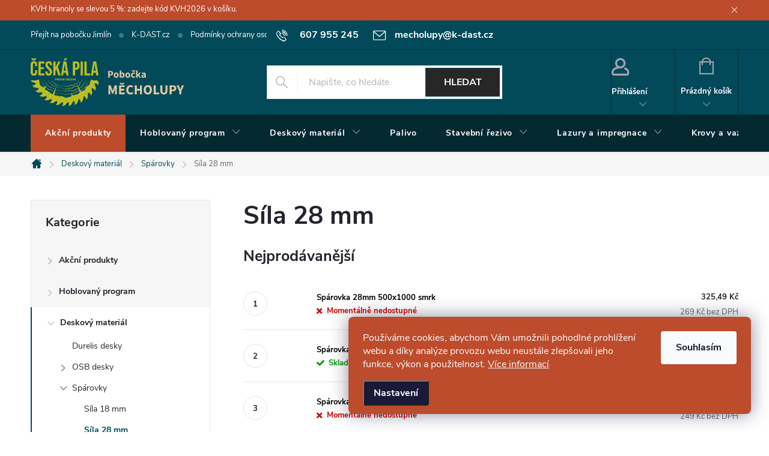

--- FILE ---
content_type: text/html; charset=utf-8
request_url: https://mecholupy.ceskapila.cz/sila-28-mm/
body_size: 23876
content:
<!doctype html><html lang="cs" dir="ltr" class="header-background-light external-fonts-loaded"><head><meta charset="utf-8" /><meta name="viewport" content="width=device-width,initial-scale=1" /><title>Síla 28 mm - Česká pila - pobočka Měcholupy</title><link rel="preconnect" href="https://cdn.myshoptet.com" /><link rel="dns-prefetch" href="https://cdn.myshoptet.com" /><link rel="preload" href="https://cdn.myshoptet.com/prj/dist/master/cms/libs/jquery/jquery-1.11.3.min.js" as="script" /><link href="https://cdn.myshoptet.com/prj/dist/master/cms/templates/frontend_templates/shared/css/font-face/source-sans-3.css" rel="stylesheet"><script>
dataLayer = [];
dataLayer.push({'shoptet' : {
    "pageId": 927,
    "pageType": "category",
    "currency": "CZK",
    "currencyInfo": {
        "decimalSeparator": ",",
        "exchangeRate": 1,
        "priceDecimalPlaces": 2,
        "symbol": "K\u010d",
        "symbolLeft": 0,
        "thousandSeparator": " "
    },
    "language": "cs",
    "projectId": 491411,
    "category": {
        "guid": "a7006182-9497-11ec-b763-ecf4bbcda94d",
        "path": "Deskov\u00fd materi\u00e1l | Sp\u00e1rovky | S\u00edla 28 mm",
        "parentCategoryGuid": "a6fee99c-9497-11ec-b8df-ecf4bbcda94d"
    },
    "cartInfo": {
        "id": null,
        "freeShipping": false,
        "freeShippingFrom": null,
        "leftToFreeGift": {
            "formattedPrice": "0 K\u010d",
            "priceLeft": 0
        },
        "freeGift": false,
        "leftToFreeShipping": {
            "priceLeft": null,
            "dependOnRegion": null,
            "formattedPrice": null
        },
        "discountCoupon": [],
        "getNoBillingShippingPrice": {
            "withoutVat": 0,
            "vat": 0,
            "withVat": 0
        },
        "cartItems": [],
        "taxMode": "ORDINARY"
    },
    "cart": [],
    "customer": {
        "priceRatio": 1,
        "priceListId": 1,
        "groupId": null,
        "registered": false,
        "mainAccount": false
    }
}});
dataLayer.push({'cookie_consent' : {
    "marketing": "denied",
    "analytics": "denied"
}});
document.addEventListener('DOMContentLoaded', function() {
    shoptet.consent.onAccept(function(agreements) {
        if (agreements.length == 0) {
            return;
        }
        dataLayer.push({
            'cookie_consent' : {
                'marketing' : (agreements.includes(shoptet.config.cookiesConsentOptPersonalisation)
                    ? 'granted' : 'denied'),
                'analytics': (agreements.includes(shoptet.config.cookiesConsentOptAnalytics)
                    ? 'granted' : 'denied')
            },
            'event': 'cookie_consent'
        });
    });
});
</script>

<!-- Google Tag Manager -->
<script>(function(w,d,s,l,i){w[l]=w[l]||[];w[l].push({'gtm.start':
new Date().getTime(),event:'gtm.js'});var f=d.getElementsByTagName(s)[0],
j=d.createElement(s),dl=l!='dataLayer'?'&l='+l:'';j.async=true;j.src=
'https://www.googletagmanager.com/gtm.js?id='+i+dl;f.parentNode.insertBefore(j,f);
})(window,document,'script','dataLayer','GTM-TKCSC5P3');</script>
<!-- End Google Tag Manager -->

<meta property="og:type" content="website"><meta property="og:site_name" content="mecholupy.ceskapila.cz"><meta property="og:url" content="https://mecholupy.ceskapila.cz/sila-28-mm/"><meta property="og:title" content="Síla 28 mm - Česká pila - pobočka Měcholupy"><meta name="author" content="Česká pila - pobočka Měcholupy"><meta name="web_author" content="Shoptet.cz"><meta name="dcterms.rightsHolder" content="mecholupy.ceskapila.cz"><meta name="robots" content="index,follow"><meta property="og:image" content="https://mecholupy.ceskapila.cz/user/categories/orig/received_561687025683550-1.jpeg"><meta property="og:description" content="Síla 28 mm, Česká pila - pobočka Měcholupy"><meta name="description" content="Síla 28 mm, Česká pila - pobočka Měcholupy"><style>:root {--color-primary: #024959;--color-primary-h: 191;--color-primary-s: 96%;--color-primary-l: 18%;--color-primary-hover: #024959;--color-primary-hover-h: 191;--color-primary-hover-s: 96%;--color-primary-hover-l: 18%;--color-secondary: #bc4c2c;--color-secondary-h: 13;--color-secondary-s: 62%;--color-secondary-l: 45%;--color-secondary-hover: #024959;--color-secondary-hover-h: 191;--color-secondary-hover-s: 96%;--color-secondary-hover-l: 18%;--color-tertiary: #bc4c2c;--color-tertiary-h: 13;--color-tertiary-s: 62%;--color-tertiary-l: 45%;--color-tertiary-hover: #024959;--color-tertiary-hover-h: 191;--color-tertiary-hover-s: 96%;--color-tertiary-hover-l: 18%;--color-header-background: #ffffff;--template-font: "Source Sans 3";--template-headings-font: "Source Sans 3";--header-background-url: none;--cookies-notice-background: #1A1937;--cookies-notice-color: #F8FAFB;--cookies-notice-button-hover: #f5f5f5;--cookies-notice-link-hover: #27263f;--templates-update-management-preview-mode-content: "Náhled aktualizací šablony je aktivní pro váš prohlížeč."}</style>
    <script>var shoptet = shoptet || {};</script>
    <script src="https://cdn.myshoptet.com/prj/dist/master/shop/dist/main-3g-header.js.05f199e7fd2450312de2.js"></script>
<!-- User include --><!-- service 776(417) html code header -->
<link type="text/css" rel="stylesheet" media="all"  href="https://cdn.myshoptet.com/usr/paxio.myshoptet.com/user/documents/blank/style.css?v1602546"/>
<link href="https://cdn.myshoptet.com/prj/dist/master/shop/dist/font-shoptet-11.css.62c94c7785ff2cea73b2.css" rel="stylesheet">
<link href="https://cdn.myshoptet.com/usr/paxio.myshoptet.com/user/documents/blank/ikony.css?v9" rel="stylesheet">
<link type="text/css" rel="stylesheet" media="screen"  href="https://cdn.myshoptet.com/usr/paxio.myshoptet.com/user/documents/blank/preklady.css?v27" />
<link rel="stylesheet" href="https://cdn.myshoptet.com/usr/paxio.myshoptet.com/user/documents/blank/Slider/slick.css" />
<link rel="stylesheet" href="https://cdn.myshoptet.com/usr/paxio.myshoptet.com/user/documents/blank/Slider/slick-theme.css?v4" />
<link rel="stylesheet" href="https://cdn.myshoptet.com/usr/paxio.myshoptet.com/user/documents/blank/Slider/slick-classic.css?v3" />

<!-- project html code header -->
<link type="text/css" id="dark-mode" rel="stylesheet preload" media="all"  href="https://mecholupy.ceskapila.cz/user/documents/upload/style-cp.css"/>
<meta name="google-site-verification" content="U7y43I8e076FDXNfF3BsdgjvK2GXsoU-eTJEeVmqeqA" />
<!-- /User include --><link rel="shortcut icon" href="/favicon.ico" type="image/x-icon" /><link rel="canonical" href="https://mecholupy.ceskapila.cz/sila-28-mm/" />    <!-- Global site tag (gtag.js) - Google Analytics -->
    <script async src="https://www.googletagmanager.com/gtag/js?id=G-17B9MXGYX4"></script>
    <script>
        
        window.dataLayer = window.dataLayer || [];
        function gtag(){dataLayer.push(arguments);}
        

                    console.debug('default consent data');

            gtag('consent', 'default', {"ad_storage":"denied","analytics_storage":"denied","ad_user_data":"denied","ad_personalization":"denied","wait_for_update":500});
            dataLayer.push({
                'event': 'default_consent'
            });
        
        gtag('js', new Date());

        
                gtag('config', 'G-17B9MXGYX4', {"groups":"GA4","send_page_view":false,"content_group":"category","currency":"CZK","page_language":"cs"});
        
        
        
        
        
        
                    gtag('event', 'page_view', {"send_to":"GA4","page_language":"cs","content_group":"category","currency":"CZK"});
        
        
        
        
        
        
        
        
        
        
        
        
        
        document.addEventListener('DOMContentLoaded', function() {
            if (typeof shoptet.tracking !== 'undefined') {
                for (var id in shoptet.tracking.bannersList) {
                    gtag('event', 'view_promotion', {
                        "send_to": "UA",
                        "promotions": [
                            {
                                "id": shoptet.tracking.bannersList[id].id,
                                "name": shoptet.tracking.bannersList[id].name,
                                "position": shoptet.tracking.bannersList[id].position
                            }
                        ]
                    });
                }
            }

            shoptet.consent.onAccept(function(agreements) {
                if (agreements.length !== 0) {
                    console.debug('gtag consent accept');
                    var gtagConsentPayload =  {
                        'ad_storage': agreements.includes(shoptet.config.cookiesConsentOptPersonalisation)
                            ? 'granted' : 'denied',
                        'analytics_storage': agreements.includes(shoptet.config.cookiesConsentOptAnalytics)
                            ? 'granted' : 'denied',
                                                                                                'ad_user_data': agreements.includes(shoptet.config.cookiesConsentOptPersonalisation)
                            ? 'granted' : 'denied',
                        'ad_personalization': agreements.includes(shoptet.config.cookiesConsentOptPersonalisation)
                            ? 'granted' : 'denied',
                        };
                    console.debug('update consent data', gtagConsentPayload);
                    gtag('consent', 'update', gtagConsentPayload);
                    dataLayer.push(
                        { 'event': 'update_consent' }
                    );
                }
            });
        });
    </script>
</head><body class="desktop id-927 in-sila-28-mm template-11 type-category multiple-columns-body columns-mobile-2 columns-3 blank-mode blank-mode-css ums_forms_redesign--off ums_a11y_category_page--on ums_discussion_rating_forms--off ums_flags_display_unification--on ums_a11y_login--on mobile-header-version-1">
        <div id="fb-root"></div>
        <script>
            window.fbAsyncInit = function() {
                FB.init({
//                    appId            : 'your-app-id',
                    autoLogAppEvents : true,
                    xfbml            : true,
                    version          : 'v19.0'
                });
            };
        </script>
        <script async defer crossorigin="anonymous" src="https://connect.facebook.net/cs_CZ/sdk.js"></script>
<!-- Google Tag Manager (noscript) -->
<noscript><iframe src="https://www.googletagmanager.com/ns.html?id=GTM-TKCSC5P3"
height="0" width="0" style="display:none;visibility:hidden"></iframe></noscript>
<!-- End Google Tag Manager (noscript) -->

    <div class="siteCookies siteCookies--right siteCookies--dark js-siteCookies" role="dialog" data-testid="cookiesPopup" data-nosnippet>
        <div class="siteCookies__form">
            <div class="siteCookies__content">
                <div class="siteCookies__text">
                    Používáme cookies, abychom Vám umožnili pohodlné prohlížení webu a díky analýze provozu webu neustále zlepšovali jeho funkce, výkon a použitelnost. <a href="/clanky/podminky-ochrany-osobnich-udaju/" target="_blank" rel="noopener noreferrer">Více informací</a>
                </div>
                <p class="siteCookies__links">
                    <button class="siteCookies__link js-cookies-settings" aria-label="Nastavení cookies" data-testid="cookiesSettings">Nastavení</button>
                </p>
            </div>
            <div class="siteCookies__buttonWrap">
                                <button class="siteCookies__button js-cookiesConsentSubmit" value="all" aria-label="Přijmout cookies" data-testid="buttonCookiesAccept">Souhlasím</button>
            </div>
        </div>
        <script>
            document.addEventListener("DOMContentLoaded", () => {
                const siteCookies = document.querySelector('.js-siteCookies');
                document.addEventListener("scroll", shoptet.common.throttle(() => {
                    const st = document.documentElement.scrollTop;
                    if (st > 1) {
                        siteCookies.classList.add('siteCookies--scrolled');
                    } else {
                        siteCookies.classList.remove('siteCookies--scrolled');
                    }
                }, 100));
            });
        </script>
    </div>
<a href="#content" class="skip-link sr-only">Přejít na obsah</a><div class="overall-wrapper"><div class="site-msg information"><div class="container"><div class="text">KVH hranoly se slevou 5 %: zadejte kód KVH2026 v košíku.</div><div class="close js-close-information-msg"></div></div></div><div class="user-action"><div class="container">
    <div class="user-action-in">
                    <div id="login" class="user-action-login popup-widget login-widget" role="dialog" aria-labelledby="loginHeading">
        <div class="popup-widget-inner">
                            <h2 id="loginHeading">Přihlášení k vašemu účtu</h2><div id="customerLogin"><form action="/action/Customer/Login/" method="post" id="formLoginIncluded" class="csrf-enabled formLogin" data-testid="formLogin"><input type="hidden" name="referer" value="" /><div class="form-group"><div class="input-wrapper email js-validated-element-wrapper no-label"><input type="email" name="email" class="form-control" autofocus placeholder="E-mailová adresa (např. jan@novak.cz)" data-testid="inputEmail" autocomplete="email" required /></div></div><div class="form-group"><div class="input-wrapper password js-validated-element-wrapper no-label"><input type="password" name="password" class="form-control" placeholder="Heslo" data-testid="inputPassword" autocomplete="current-password" required /><span class="no-display">Nemůžete vyplnit toto pole</span><input type="text" name="surname" value="" class="no-display" /></div></div><div class="form-group"><div class="login-wrapper"><button type="submit" class="btn btn-secondary btn-text btn-login" data-testid="buttonSubmit">Přihlásit se</button><div class="password-helper"><a href="/registrace/" data-testid="signup" rel="nofollow">Nová registrace</a><a href="/klient/zapomenute-heslo/" rel="nofollow">Zapomenuté heslo</a></div></div></div><div class="social-login-buttons"><div class="social-login-buttons-divider"><span>nebo</span></div><div class="form-group"><a href="/action/Social/login/?provider=Facebook" class="login-btn facebook" rel="nofollow"><span class="login-facebook-icon"></span><strong>Přihlásit se přes Facebook</strong></a></div><div class="form-group"><a href="/action/Social/login/?provider=Google" class="login-btn google" rel="nofollow"><span class="login-google-icon"></span><strong>Přihlásit se přes Google</strong></a></div></div></form>
</div>                    </div>
    </div>

                            <div id="cart-widget" class="user-action-cart popup-widget cart-widget loader-wrapper" data-testid="popupCartWidget" role="dialog" aria-hidden="true">
    <div class="popup-widget-inner cart-widget-inner place-cart-here">
        <div class="loader-overlay">
            <div class="loader"></div>
        </div>
    </div>

    <div class="cart-widget-button">
        <a href="/kosik/" class="btn btn-conversion" id="continue-order-button" rel="nofollow" data-testid="buttonNextStep">Pokračovat do košíku</a>
    </div>
</div>
            </div>
</div>
</div><div class="top-navigation-bar" data-testid="topNavigationBar">

    <div class="container">

        <div class="top-navigation-contacts">
            <strong>Zákaznická podpora:</strong><a href="tel:607955245" class="project-phone" aria-label="Zavolat na 607955245" data-testid="contactboxPhone"><span>607 955 245</span></a><a href="mailto:mecholupy@k-dast.cz" class="project-email" data-testid="contactboxEmail"><span>mecholupy@k-dast.cz</span></a>        </div>

                            <div class="top-navigation-menu">
                <div class="top-navigation-menu-trigger"></div>
                <ul class="top-navigation-bar-menu">
                                            <li class="top-navigation-menu-item-external-51">
                            <a href="https://jimlin.ceskapila.cz/">Přejít na pobočku Jimlín</a>
                        </li>
                                            <li class="top-navigation-menu-item-external-15">
                            <a href="https://www.k-dast.cz/" target="blank">K-DAST.cz</a>
                        </li>
                                            <li class="top-navigation-menu-item-691">
                            <a href="/clanky/podminky-ochrany-osobnich-udaju/">Podmínky ochrany osobních údajů </a>
                        </li>
                                            <li class="top-navigation-menu-item-39">
                            <a href="/clanky/obchodni-podminky/">Obchodní podmínky</a>
                        </li>
                                    </ul>
                <ul class="top-navigation-bar-menu-helper"></ul>
            </div>
        
        <div class="top-navigation-tools">
            <div class="responsive-tools">
                <a href="#" class="toggle-window" data-target="search" aria-label="Hledat" data-testid="linkSearchIcon"></a>
                                                            <a href="#" class="toggle-window" data-target="login"></a>
                                                    <a href="#" class="toggle-window" data-target="navigation" aria-label="Menu" data-testid="hamburgerMenu"></a>
            </div>
                        <button class="top-nav-button top-nav-button-login toggle-window" type="button" data-target="login" aria-haspopup="dialog" aria-controls="login" aria-expanded="false" data-testid="signin"><span>Přihlášení</span></button>        </div>

    </div>

</div>
<header id="header"><div class="container navigation-wrapper">
    <div class="header-top">
        <div class="site-name-wrapper">
            <div class="site-name"><a href="/" data-testid="linkWebsiteLogo"><img src="https://cdn.myshoptet.com/usr/mecholupy.ceskapila.cz/user/logos/eshop_mecholupy-1.svg" alt="Česká pila - pobočka Měcholupy" fetchpriority="low" /></a></div>        </div>
        <div class="search" itemscope itemtype="https://schema.org/WebSite">
            <meta itemprop="headline" content="Síla 28 mm"/><meta itemprop="url" content="https://mecholupy.ceskapila.cz"/><meta itemprop="text" content="Síla 28 mm, Česká pila - pobočka Měcholupy"/>            <form action="/action/ProductSearch/prepareString/" method="post"
    id="formSearchForm" class="search-form compact-form js-search-main"
    itemprop="potentialAction" itemscope itemtype="https://schema.org/SearchAction" data-testid="searchForm">
    <fieldset>
        <meta itemprop="target"
            content="https://mecholupy.ceskapila.cz/vyhledavani/?string={string}"/>
        <input type="hidden" name="language" value="cs"/>
        
            
<input
    type="search"
    name="string"
        class="query-input form-control search-input js-search-input"
    placeholder="Napište, co hledáte"
    autocomplete="off"
    required
    itemprop="query-input"
    aria-label="Vyhledávání"
    data-testid="searchInput"
>
            <button type="submit" class="btn btn-default" data-testid="searchBtn">Hledat</button>
        
    </fieldset>
</form>
        </div>
        <div class="navigation-buttons">
                
    <a href="/kosik/" class="btn btn-icon toggle-window cart-count" data-target="cart" data-hover="true" data-redirect="true" data-testid="headerCart" rel="nofollow" aria-haspopup="dialog" aria-expanded="false" aria-controls="cart-widget">
        
                <span class="sr-only">Nákupní košík</span>
        
            <span class="cart-price visible-lg-inline-block" data-testid="headerCartPrice">
                                    Prázdný košík                            </span>
        
    
            </a>
        </div>
    </div>
    <nav id="navigation" aria-label="Hlavní menu" data-collapsible="true"><div class="navigation-in menu"><ul class="menu-level-1" role="menubar" data-testid="headerMenuItems"><li class="menu-item-1107" role="none"><a href="/akcni-produkty/" data-testid="headerMenuItem" role="menuitem" aria-expanded="false"><b>Akční produkty</b></a></li>
<li class="menu-item-753 ext" role="none"><a href="/hoblovany-program/" data-testid="headerMenuItem" role="menuitem" aria-haspopup="true" aria-expanded="false"><b>Hoblovaný program</b><span class="submenu-arrow"></span></a><ul class="menu-level-2" aria-label="Hoblovaný program" tabindex="-1" role="menu"><li class="menu-item-756 has-third-level" role="none"><a href="/obkladove-palubky/" class="menu-image" data-testid="headerMenuItem" tabindex="-1" aria-hidden="true"><img src="data:image/svg+xml,%3Csvg%20width%3D%22140%22%20height%3D%22100%22%20xmlns%3D%22http%3A%2F%2Fwww.w3.org%2F2000%2Fsvg%22%3E%3C%2Fsvg%3E" alt="" aria-hidden="true" width="140" height="100"  data-src="https://cdn.myshoptet.com/usr/mecholupy.ceskapila.cz/user/categories/thumb/palubky.png" fetchpriority="low" /></a><div><a href="/obkladove-palubky/" data-testid="headerMenuItem" role="menuitem"><span>Palubky FAV</span></a>
                                                    <ul class="menu-level-3" role="menu">
                                                                    <li class="menu-item-1128" role="none">
                                        <a href="/sila-14-mm/" data-testid="headerMenuItem" role="menuitem">
                                            síla 14 mm</a>,                                    </li>
                                                                    <li class="menu-item-759" role="none">
                                        <a href="/sila-12-mm/" data-testid="headerMenuItem" role="menuitem">
                                            Síla 12 mm</a>,                                    </li>
                                                                    <li class="menu-item-765" role="none">
                                        <a href="/sila-15-mm/" data-testid="headerMenuItem" role="menuitem">
                                            Síla 15 mm</a>,                                    </li>
                                                                    <li class="menu-item-768" role="none">
                                        <a href="/sila-18-mm/" data-testid="headerMenuItem" role="menuitem">
                                            Síla 18 mm</a>,                                    </li>
                                                                    <li class="menu-item-771" role="none">
                                        <a href="/sila-19-mm/" data-testid="headerMenuItem" role="menuitem">
                                            Síla 19 mm</a>,                                    </li>
                                                                    <li class="menu-item-774" role="none">
                                        <a href="/sila-20-mm/" data-testid="headerMenuItem" role="menuitem">
                                            Síla 20 mm</a>,                                    </li>
                                                                    <li class="menu-item-780" role="none">
                                        <a href="/sila-9-mm/" data-testid="headerMenuItem" role="menuitem">
                                            Síla 9 mm</a>                                    </li>
                                                            </ul>
                        </div></li><li class="menu-item-783" role="none"><a href="/hoblovana-prkna/" class="menu-image" data-testid="headerMenuItem" tabindex="-1" aria-hidden="true"><img src="data:image/svg+xml,%3Csvg%20width%3D%22140%22%20height%3D%22100%22%20xmlns%3D%22http%3A%2F%2Fwww.w3.org%2F2000%2Fsvg%22%3E%3C%2Fsvg%3E" alt="" aria-hidden="true" width="140" height="100"  data-src="https://cdn.myshoptet.com/usr/mecholupy.ceskapila.cz/user/categories/thumb/hoblovana-prkna.png" fetchpriority="low" /></a><div><a href="/hoblovana-prkna/" data-testid="headerMenuItem" role="menuitem"><span>Hoblovaná prkna</span></a>
                        </div></li><li class="menu-item-786 has-third-level" role="none"><a href="/kvh-hranoly/" class="menu-image" data-testid="headerMenuItem" tabindex="-1" aria-hidden="true"><img src="data:image/svg+xml,%3Csvg%20width%3D%22140%22%20height%3D%22100%22%20xmlns%3D%22http%3A%2F%2Fwww.w3.org%2F2000%2Fsvg%22%3E%3C%2Fsvg%3E" alt="" aria-hidden="true" width="140" height="100"  data-src="https://cdn.myshoptet.com/usr/mecholupy.ceskapila.cz/user/categories/thumb/kvh1.png" fetchpriority="low" /></a><div><a href="/kvh-hranoly/" data-testid="headerMenuItem" role="menuitem"><span>KVH hranoly FAV</span></a>
                                                    <ul class="menu-level-3" role="menu">
                                                                    <li class="menu-item-789" role="none">
                                        <a href="/sila-10-cm/" data-testid="headerMenuItem" role="menuitem">
                                            Síla 10 cm</a>,                                    </li>
                                                                    <li class="menu-item-807" role="none">
                                        <a href="/sila-12-cm/" data-testid="headerMenuItem" role="menuitem">
                                            Síla 12 cm</a>,                                    </li>
                                                                    <li class="menu-item-819" role="none">
                                        <a href="/sila-14-cm/" data-testid="headerMenuItem" role="menuitem">
                                            Síla 14 cm</a>,                                    </li>
                                                                    <li class="menu-item-828" role="none">
                                        <a href="/sila-16-cm/" data-testid="headerMenuItem" role="menuitem">
                                            Síla 16 cm</a>,                                    </li>
                                                                    <li class="menu-item-834" role="none">
                                        <a href="/sila-4-cm/" data-testid="headerMenuItem" role="menuitem">
                                            Síla 4 cm</a>,                                    </li>
                                                                    <li class="menu-item-849" role="none">
                                        <a href="/sila-4-5-cm/" data-testid="headerMenuItem" role="menuitem">
                                            Síla 4,5 cm</a>,                                    </li>
                                                                    <li class="menu-item-864" role="none">
                                        <a href="/sila-6-cm/" data-testid="headerMenuItem" role="menuitem">
                                            Síla 6 cm</a>,                                    </li>
                                                                    <li class="menu-item-885" role="none">
                                        <a href="/sila-8-cm/" data-testid="headerMenuItem" role="menuitem">
                                            Síla 8 cm</a>                                    </li>
                                                            </ul>
                        </div></li><li class="menu-item-900" role="none"><a href="/drevene-listy/" class="menu-image" data-testid="headerMenuItem" tabindex="-1" aria-hidden="true"><img src="data:image/svg+xml,%3Csvg%20width%3D%22140%22%20height%3D%22100%22%20xmlns%3D%22http%3A%2F%2Fwww.w3.org%2F2000%2Fsvg%22%3E%3C%2Fsvg%3E" alt="" aria-hidden="true" width="140" height="100"  data-src="https://cdn.myshoptet.com/usr/mecholupy.ceskapila.cz/user/categories/thumb/4746_rohova-vnejsi-lista-l4040.png" fetchpriority="low" /></a><div><a href="/drevene-listy/" data-testid="headerMenuItem" role="menuitem"><span>Dřevené lišty</span></a>
                        </div></li><li class="menu-item-903" role="none"><a href="/plotovky/" class="menu-image" data-testid="headerMenuItem" tabindex="-1" aria-hidden="true"><img src="data:image/svg+xml,%3Csvg%20width%3D%22140%22%20height%3D%22100%22%20xmlns%3D%22http%3A%2F%2Fwww.w3.org%2F2000%2Fsvg%22%3E%3C%2Fsvg%3E" alt="" aria-hidden="true" width="140" height="100"  data-src="https://cdn.myshoptet.com/usr/mecholupy.ceskapila.cz/user/categories/thumb/plotovky.png" fetchpriority="low" /></a><div><a href="/plotovky/" data-testid="headerMenuItem" role="menuitem"><span>Plotovky</span></a>
                        </div></li><li class="menu-item-906" role="none"><a href="/podlahova-prkna/" class="menu-image" data-testid="headerMenuItem" tabindex="-1" aria-hidden="true"><img src="data:image/svg+xml,%3Csvg%20width%3D%22140%22%20height%3D%22100%22%20xmlns%3D%22http%3A%2F%2Fwww.w3.org%2F2000%2Fsvg%22%3E%3C%2Fsvg%3E" alt="" aria-hidden="true" width="140" height="100"  data-src="https://cdn.myshoptet.com/usr/mecholupy.ceskapila.cz/user/categories/thumb/podlahy.png" fetchpriority="low" /></a><div><a href="/podlahova-prkna/" data-testid="headerMenuItem" role="menuitem"><span>Podlahová prkna</span></a>
                        </div></li><li class="menu-item-909 has-third-level" role="none"><a href="/terasova-prkna/" class="menu-image" data-testid="headerMenuItem" tabindex="-1" aria-hidden="true"><img src="data:image/svg+xml,%3Csvg%20width%3D%22140%22%20height%3D%22100%22%20xmlns%3D%22http%3A%2F%2Fwww.w3.org%2F2000%2Fsvg%22%3E%3C%2Fsvg%3E" alt="" aria-hidden="true" width="140" height="100"  data-src="https://cdn.myshoptet.com/usr/mecholupy.ceskapila.cz/user/categories/thumb/tt.jpg" fetchpriority="low" /></a><div><a href="/terasova-prkna/" data-testid="headerMenuItem" role="menuitem"><span>Terasy FAV</span></a>
                                                    <ul class="menu-level-3" role="menu">
                                                                    <li class="menu-item-1304" role="none">
                                        <a href="/prislusenstvi-k-terasovym-prknum/" data-testid="headerMenuItem" role="menuitem">
                                            Příslušenství k Terasovým prknům</a>                                    </li>
                                                            </ul>
                        </div></li></ul></li>
<li class="menu-item-912 ext" role="none"><a href="/deskovy-material/" data-testid="headerMenuItem" role="menuitem" aria-haspopup="true" aria-expanded="false"><b>Deskový materiál</b><span class="submenu-arrow"></span></a><ul class="menu-level-2" aria-label="Deskový materiál" tabindex="-1" role="menu"><li class="menu-item-915" role="none"><a href="/durelis-desky/" class="menu-image" data-testid="headerMenuItem" tabindex="-1" aria-hidden="true"><img src="data:image/svg+xml,%3Csvg%20width%3D%22140%22%20height%3D%22100%22%20xmlns%3D%22http%3A%2F%2Fwww.w3.org%2F2000%2Fsvg%22%3E%3C%2Fsvg%3E" alt="" aria-hidden="true" width="140" height="100"  data-src="https://cdn.myshoptet.com/usr/mecholupy.ceskapila.cz/user/categories/thumb/1647598840599.jpg" fetchpriority="low" /></a><div><a href="/durelis-desky/" data-testid="headerMenuItem" role="menuitem"><span>Durelis desky</span></a>
                        </div></li><li class="menu-item-918 has-third-level" role="none"><a href="/osb-desky/" class="menu-image" data-testid="headerMenuItem" tabindex="-1" aria-hidden="true"><img src="data:image/svg+xml,%3Csvg%20width%3D%22140%22%20height%3D%22100%22%20xmlns%3D%22http%3A%2F%2Fwww.w3.org%2F2000%2Fsvg%22%3E%3C%2Fsvg%3E" alt="" aria-hidden="true" width="140" height="100"  data-src="https://cdn.myshoptet.com/usr/mecholupy.ceskapila.cz/user/categories/thumb/1647598877339.jpg" fetchpriority="low" /></a><div><a href="/osb-desky/" data-testid="headerMenuItem" role="menuitem"><span>OSB desky</span></a>
                                                    <ul class="menu-level-3" role="menu">
                                                                    <li class="menu-item-1122" role="none">
                                        <a href="/velkoformatove-osb-desky-rovna-hrana/" data-testid="headerMenuItem" role="menuitem">
                                            OSB 3N RV (1250/2500) </a>,                                    </li>
                                                                    <li class="menu-item-1125" role="none">
                                        <a href="/osb-3n-4pd--625-2500/" data-testid="headerMenuItem" role="menuitem">
                                            OSB 3N 4PD (625/2500) </a>                                    </li>
                                                            </ul>
                        </div></li><li class="menu-item-921 has-third-level" role="none"><a href="/sparovky/" class="menu-image" data-testid="headerMenuItem" tabindex="-1" aria-hidden="true"><img src="data:image/svg+xml,%3Csvg%20width%3D%22140%22%20height%3D%22100%22%20xmlns%3D%22http%3A%2F%2Fwww.w3.org%2F2000%2Fsvg%22%3E%3C%2Fsvg%3E" alt="" aria-hidden="true" width="140" height="100"  data-src="https://cdn.myshoptet.com/usr/mecholupy.ceskapila.cz/user/categories/thumb/sp__rovka.jpg" fetchpriority="low" /></a><div><a href="/sparovky/" data-testid="headerMenuItem" role="menuitem"><span>Spárovky</span></a>
                                                    <ul class="menu-level-3" role="menu">
                                                                    <li class="menu-item-924" role="none">
                                        <a href="/sila-18-mm-2/" data-testid="headerMenuItem" role="menuitem">
                                            Síla 18 mm</a>,                                    </li>
                                                                    <li class="menu-item-927" role="none">
                                        <a href="/sila-28-mm/" class="active" data-testid="headerMenuItem" role="menuitem">
                                            Síla 28 mm</a>,                                    </li>
                                                                    <li class="menu-item-930" role="none">
                                        <a href="/sila-40-mm/" data-testid="headerMenuItem" role="menuitem">
                                            Síla 40 mm</a>                                    </li>
                                                            </ul>
                        </div></li><li class="menu-item-1158" role="none"><a href="/foliovane-preklizky/" class="menu-image" data-testid="headerMenuItem" tabindex="-1" aria-hidden="true"><img src="data:image/svg+xml,%3Csvg%20width%3D%22140%22%20height%3D%22100%22%20xmlns%3D%22http%3A%2F%2Fwww.w3.org%2F2000%2Fsvg%22%3E%3C%2Fsvg%3E" alt="" aria-hidden="true" width="140" height="100"  data-src="https://cdn.myshoptet.com/usr/mecholupy.ceskapila.cz/user/categories/thumb/1000020152.jpg" fetchpriority="low" /></a><div><a href="/foliovane-preklizky/" data-testid="headerMenuItem" role="menuitem"><span>Foliované překližky</span></a>
                        </div></li><li class="menu-item-1274" role="none"><a href="/bio-desky-easy-board/" class="menu-image" data-testid="headerMenuItem" tabindex="-1" aria-hidden="true"><img src="data:image/svg+xml,%3Csvg%20width%3D%22140%22%20height%3D%22100%22%20xmlns%3D%22http%3A%2F%2Fwww.w3.org%2F2000%2Fsvg%22%3E%3C%2Fsvg%3E" alt="" aria-hidden="true" width="140" height="100"  data-src="https://cdn.myshoptet.com/usr/mecholupy.ceskapila.cz/user/categories/thumb/1000028057.jpg" fetchpriority="low" /></a><div><a href="/bio-desky-easy-board/" data-testid="headerMenuItem" role="menuitem"><span>Třívrstvé desky Easy Board</span></a>
                        </div></li></ul></li>
<li class="menu-item-933" role="none"><a href="/palivo/" data-testid="headerMenuItem" role="menuitem" aria-expanded="false"><b>Palivo</b></a></li>
<li class="menu-item-936 ext" role="none"><a href="/stavebni-rezivo/" data-testid="headerMenuItem" role="menuitem" aria-haspopup="true" aria-expanded="false"><b>Stavební řezivo</b><span class="submenu-arrow"></span></a><ul class="menu-level-2" aria-label="Stavební řezivo" tabindex="-1" role="menu"><li class="menu-item-939 has-third-level" role="none"><a href="/fosny/" class="menu-image" data-testid="headerMenuItem" tabindex="-1" aria-hidden="true"><img src="data:image/svg+xml,%3Csvg%20width%3D%22140%22%20height%3D%22100%22%20xmlns%3D%22http%3A%2F%2Fwww.w3.org%2F2000%2Fsvg%22%3E%3C%2Fsvg%3E" alt="" aria-hidden="true" width="140" height="100"  data-src="https://cdn.myshoptet.com/usr/mecholupy.ceskapila.cz/user/categories/thumb/1647636357525.jpg" fetchpriority="low" /></a><div><a href="/fosny/" data-testid="headerMenuItem" role="menuitem"><span>Fošny</span></a>
                                                    <ul class="menu-level-3" role="menu">
                                                                    <li class="menu-item-942" role="none">
                                        <a href="/sila-3-cm/" data-testid="headerMenuItem" role="menuitem">
                                            Síla 3 cm</a>,                                    </li>
                                                                    <li class="menu-item-945" role="none">
                                        <a href="/sila-4-cm-2/" data-testid="headerMenuItem" role="menuitem">
                                            Síla 4 cm</a>,                                    </li>
                                                                    <li class="menu-item-948" role="none">
                                        <a href="/sila-5-cm/" data-testid="headerMenuItem" role="menuitem">
                                            Síla 5 cm</a>,                                    </li>
                                                                    <li class="menu-item-951" role="none">
                                        <a href="/sila-6-cm-2/" data-testid="headerMenuItem" role="menuitem">
                                            Síla 6 cm</a>                                    </li>
                                                            </ul>
                        </div></li><li class="menu-item-954 has-third-level" role="none"><a href="/hranoly/" class="menu-image" data-testid="headerMenuItem" tabindex="-1" aria-hidden="true"><img src="data:image/svg+xml,%3Csvg%20width%3D%22140%22%20height%3D%22100%22%20xmlns%3D%22http%3A%2F%2Fwww.w3.org%2F2000%2Fsvg%22%3E%3C%2Fsvg%3E" alt="" aria-hidden="true" width="140" height="100"  data-src="https://cdn.myshoptet.com/usr/mecholupy.ceskapila.cz/user/categories/thumb/1647590842415.jpg" fetchpriority="low" /></a><div><a href="/hranoly/" data-testid="headerMenuItem" role="menuitem"><span>Hranoly</span></a>
                                                    <ul class="menu-level-3" role="menu">
                                                                    <li class="menu-item-957" role="none">
                                        <a href="/10-10-2/" data-testid="headerMenuItem" role="menuitem">
                                            10/10</a>,                                    </li>
                                                                    <li class="menu-item-960" role="none">
                                        <a href="/10-12-2/" data-testid="headerMenuItem" role="menuitem">
                                            10/12</a>,                                    </li>
                                                                    <li class="menu-item-963" role="none">
                                        <a href="/10-14-2/" data-testid="headerMenuItem" role="menuitem">
                                            10/14</a>,                                    </li>
                                                                    <li class="menu-item-966" role="none">
                                        <a href="/10-16-2/" data-testid="headerMenuItem" role="menuitem">
                                            10/16</a>,                                    </li>
                                                                    <li class="menu-item-969" role="none">
                                        <a href="/10-18-2/" data-testid="headerMenuItem" role="menuitem">
                                            10/18</a>,                                    </li>
                                                                    <li class="menu-item-975" role="none">
                                        <a href="/12-12-2/" data-testid="headerMenuItem" role="menuitem">
                                            12/12</a>,                                    </li>
                                                                    <li class="menu-item-978" role="none">
                                        <a href="/12-14-2/" data-testid="headerMenuItem" role="menuitem">
                                            12/14</a>,                                    </li>
                                                                    <li class="menu-item-981" role="none">
                                        <a href="/12-16-2/" data-testid="headerMenuItem" role="menuitem">
                                            12/16</a>,                                    </li>
                                                                    <li class="menu-item-984" role="none">
                                        <a href="/14-14-2/" data-testid="headerMenuItem" role="menuitem">
                                            14/14</a>,                                    </li>
                                                                    <li class="menu-item-987" role="none">
                                        <a href="/14-16-2/" data-testid="headerMenuItem" role="menuitem">
                                            14/16</a>,                                    </li>
                                                                    <li class="menu-item-993" role="none">
                                        <a href="/8-10-2/" data-testid="headerMenuItem" role="menuitem">
                                            8/10</a>,                                    </li>
                                                                    <li class="menu-item-996" role="none">
                                        <a href="/8-16-2/" data-testid="headerMenuItem" role="menuitem">
                                            8/16</a>,                                    </li>
                                                                    <li class="menu-item-1002" role="none">
                                        <a href="/8-8-2/" data-testid="headerMenuItem" role="menuitem">
                                            8/8</a>                                    </li>
                                                            </ul>
                        </div></li><li class="menu-item-1005 has-third-level" role="none"><a href="/stresni-late/" class="menu-image" data-testid="headerMenuItem" tabindex="-1" aria-hidden="true"><img src="data:image/svg+xml,%3Csvg%20width%3D%22140%22%20height%3D%22100%22%20xmlns%3D%22http%3A%2F%2Fwww.w3.org%2F2000%2Fsvg%22%3E%3C%2Fsvg%3E" alt="" aria-hidden="true" width="140" height="100"  data-src="https://cdn.myshoptet.com/usr/mecholupy.ceskapila.cz/user/categories/thumb/1647609980799.jpg" fetchpriority="low" /></a><div><a href="/stresni-late/" data-testid="headerMenuItem" role="menuitem"><span>Latě FAV</span></a>
                                                    <ul class="menu-level-3" role="menu">
                                                                    <li class="menu-item-1008" role="none">
                                        <a href="/5-3/" data-testid="headerMenuItem" role="menuitem">
                                            5/3</a>,                                    </li>
                                                                    <li class="menu-item-1011" role="none">
                                        <a href="/5-4/" data-testid="headerMenuItem" role="menuitem">
                                            5/4</a>,                                    </li>
                                                                    <li class="menu-item-1014" role="none">
                                        <a href="/6-4/" data-testid="headerMenuItem" role="menuitem">
                                            6/4</a>                                    </li>
                                                            </ul>
                        </div></li><li class="menu-item-1020 has-third-level" role="none"><a href="/prkna/" class="menu-image" data-testid="headerMenuItem" tabindex="-1" aria-hidden="true"><img src="data:image/svg+xml,%3Csvg%20width%3D%22140%22%20height%3D%22100%22%20xmlns%3D%22http%3A%2F%2Fwww.w3.org%2F2000%2Fsvg%22%3E%3C%2Fsvg%3E" alt="" aria-hidden="true" width="140" height="100"  data-src="https://cdn.myshoptet.com/usr/mecholupy.ceskapila.cz/user/categories/thumb/1647592488649_(1)-1.jpg" fetchpriority="low" /></a><div><a href="/prkna/" data-testid="headerMenuItem" role="menuitem"><span>Prkna FAV</span></a>
                                                    <ul class="menu-level-3" role="menu">
                                                                    <li class="menu-item-1023" role="none">
                                        <a href="/ruzna-sire/" data-testid="headerMenuItem" role="menuitem">
                                            Různá šíře</a>,                                    </li>
                                                                    <li class="menu-item-1026" role="none">
                                        <a href="/stejna-sire/" data-testid="headerMenuItem" role="menuitem">
                                            Stejná šíře</a>,                                    </li>
                                                                    <li class="menu-item-1153" role="none">
                                        <a href="/modrinova-prkna/" data-testid="headerMenuItem" role="menuitem">
                                            Modřínová prkna</a>                                    </li>
                                                            </ul>
                        </div></li></ul></li>
<li class="menu-item-1271 ext" role="none"><a href="/lazury-a-impregnace/" data-testid="headerMenuItem" role="menuitem" aria-haspopup="true" aria-expanded="false"><b>Lazury a impregnace</b><span class="submenu-arrow"></span></a><ul class="menu-level-2" aria-label="Lazury a impregnace" tabindex="-1" role="menu"><li class="menu-item-1203" role="none"><a href="/top-terasove-oleje/" class="menu-image" data-testid="headerMenuItem" tabindex="-1" aria-hidden="true"><img src="data:image/svg+xml,%3Csvg%20width%3D%22140%22%20height%3D%22100%22%20xmlns%3D%22http%3A%2F%2Fwww.w3.org%2F2000%2Fsvg%22%3E%3C%2Fsvg%3E" alt="" aria-hidden="true" width="140" height="100"  data-src="https://cdn.myshoptet.com/usr/mecholupy.ceskapila.cz/user/categories/thumb/ter.png" fetchpriority="low" /></a><div><a href="/top-terasove-oleje/" data-testid="headerMenuItem" role="menuitem"><span>Terasové oleje Remmers</span></a>
                        </div></li><li class="menu-item-1209" role="none"><a href="/impregnace-reziva-bochemit/" class="menu-image" data-testid="headerMenuItem" tabindex="-1" aria-hidden="true"><img src="data:image/svg+xml,%3Csvg%20width%3D%22140%22%20height%3D%22100%22%20xmlns%3D%22http%3A%2F%2Fwww.w3.org%2F2000%2Fsvg%22%3E%3C%2Fsvg%3E" alt="" aria-hidden="true" width="140" height="100"  data-src="https://cdn.myshoptet.com/usr/mecholupy.ceskapila.cz/user/categories/thumb/img17e039b9f9ccbae6d298dce3081d4_1__07bfc436aee4ae13b27402199689a4923def6af1_z1.jpg" fetchpriority="low" /></a><div><a href="/impregnace-reziva-bochemit/" data-testid="headerMenuItem" role="menuitem"><span>Impregnace řeziva Bochemit</span></a>
                        </div></li><li class="menu-item-1206" role="none"><a href="/hk-lazura-3v1/" class="menu-image" data-testid="headerMenuItem" tabindex="-1" aria-hidden="true"><img src="data:image/svg+xml,%3Csvg%20width%3D%22140%22%20height%3D%22100%22%20xmlns%3D%22http%3A%2F%2Fwww.w3.org%2F2000%2Fsvg%22%3E%3C%2Fsvg%3E" alt="" aria-hidden="true" width="140" height="100"  data-src="https://cdn.myshoptet.com/usr/mecholupy.ceskapila.cz/user/categories/thumb/hk_l.png" fetchpriority="low" /></a><div><a href="/hk-lazura-3v1/" data-testid="headerMenuItem" role="menuitem"><span>Lazura HK 3v1 Remmers</span></a>
                        </div></li><li class="menu-item-1280" role="none"><a href="/kryci-barva-df-remmers/" class="menu-image" data-testid="headerMenuItem" tabindex="-1" aria-hidden="true"><img src="data:image/svg+xml,%3Csvg%20width%3D%22140%22%20height%3D%22100%22%20xmlns%3D%22http%3A%2F%2Fwww.w3.org%2F2000%2Fsvg%22%3E%3C%2Fsvg%3E" alt="" aria-hidden="true" width="140" height="100"  data-src="https://cdn.myshoptet.com/usr/mecholupy.ceskapila.cz/user/categories/thumb/kryc___barva.png" fetchpriority="low" /></a><div><a href="/kryci-barva-df-remmers/" data-testid="headerMenuItem" role="menuitem"><span>Krycí barva DF Remmers</span></a>
                        </div></li><li class="menu-item-1283" role="none"><a href="/podlahovy-lak-premium-remmers/" class="menu-image" data-testid="headerMenuItem" tabindex="-1" aria-hidden="true"><img src="data:image/svg+xml,%3Csvg%20width%3D%22140%22%20height%3D%22100%22%20xmlns%3D%22http%3A%2F%2Fwww.w3.org%2F2000%2Fsvg%22%3E%3C%2Fsvg%3E" alt="" aria-hidden="true" width="140" height="100"  data-src="https://cdn.myshoptet.com/usr/mecholupy.ceskapila.cz/user/categories/thumb/12278.png" fetchpriority="low" /></a><div><a href="/podlahovy-lak-premium-remmers/" data-testid="headerMenuItem" role="menuitem"><span>Podlahový lak PREMIUM Remmers</span></a>
                        </div></li><li class="menu-item-1286" role="none"><a href="/voskova-lazura-remmers/" class="menu-image" data-testid="headerMenuItem" tabindex="-1" aria-hidden="true"><img src="data:image/svg+xml,%3Csvg%20width%3D%22140%22%20height%3D%22100%22%20xmlns%3D%22http%3A%2F%2Fwww.w3.org%2F2000%2Fsvg%22%3E%3C%2Fsvg%3E" alt="" aria-hidden="true" width="140" height="100"  data-src="https://cdn.myshoptet.com/usr/mecholupy.ceskapila.cz/user/categories/thumb/vosk.png" fetchpriority="low" /></a><div><a href="/voskova-lazura-remmers/" data-testid="headerMenuItem" role="menuitem"><span>Vosková lazura Remmers - interiér</span></a>
                        </div></li><li class="menu-item-1289" role="none"><a href="/olej-na-pracovni-deky-eco-remmers/" class="menu-image" data-testid="headerMenuItem" tabindex="-1" aria-hidden="true"><img src="data:image/svg+xml,%3Csvg%20width%3D%22140%22%20height%3D%22100%22%20xmlns%3D%22http%3A%2F%2Fwww.w3.org%2F2000%2Fsvg%22%3E%3C%2Fsvg%3E" alt="" aria-hidden="true" width="140" height="100"  data-src="https://cdn.myshoptet.com/usr/mecholupy.ceskapila.cz/user/categories/thumb/desky.png" fetchpriority="low" /></a><div><a href="/olej-na-pracovni-deky-eco-remmers/" data-testid="headerMenuItem" role="menuitem"><span>Olej na pracovní desky ECO Remmers</span></a>
                        </div></li><li class="menu-item-1292" role="none"><a href="/lazura-na-uv-ochranu-remmers/" class="menu-image" data-testid="headerMenuItem" tabindex="-1" aria-hidden="true"><img src="data:image/svg+xml,%3Csvg%20width%3D%22140%22%20height%3D%22100%22%20xmlns%3D%22http%3A%2F%2Fwww.w3.org%2F2000%2Fsvg%22%3E%3C%2Fsvg%3E" alt="" aria-hidden="true" width="140" height="100"  data-src="https://cdn.myshoptet.com/usr/mecholupy.ceskapila.cz/user/categories/thumb/12167_(1).jpg" fetchpriority="low" /></a><div><a href="/lazura-na-uv-ochranu-remmers/" data-testid="headerMenuItem" role="menuitem"><span>Lazura na UV ochranu Remmers</span></a>
                        </div></li></ul></li>
<li class="menu-item-external-53" role="none"><a href="https://www.k-dast.cz/vyroba-krovy-a-vazniky/" target="blank" data-testid="headerMenuItem" role="menuitem" aria-expanded="false"><b>Krovy a vazníky</b></a></li>
<li class="menu-item-27" role="none"><a href="/clanky/doprava/" data-testid="headerMenuItem" role="menuitem" aria-expanded="false"><b>Doprava</b></a></li>
<li class="menu-item-external-48" role="none"><a href="https://www.k-dast.cz/blog/" target="blank" data-testid="headerMenuItem" role="menuitem" aria-expanded="false"><b>Blog</b></a></li>
<li class="menu-item-29" role="none"><a href="/clanky/kontakty/" data-testid="headerMenuItem" role="menuitem" aria-expanded="false"><b>Kontakty</b></a></li>
</ul>
    <ul class="navigationActions" role="menu">
                            <li role="none">
                                    <a href="/login/?backTo=%2Fsila-28-mm%2F" rel="nofollow" data-testid="signin" role="menuitem"><span>Přihlášení</span></a>
                            </li>
                        </ul>
</div><span class="navigation-close"></span></nav><div class="menu-helper" data-testid="hamburgerMenu"><span>Více</span></div>
</div></header><!-- / header -->


                    <div class="container breadcrumbs-wrapper">
            <div class="breadcrumbs navigation-home-icon-wrapper" itemscope itemtype="https://schema.org/BreadcrumbList">
                                                                            <span id="navigation-first" data-basetitle="Česká pila - pobočka Měcholupy" itemprop="itemListElement" itemscope itemtype="https://schema.org/ListItem">
                <a href="/" itemprop="item" class="navigation-home-icon"><span class="sr-only" itemprop="name">Domů</span></a>
                <span class="navigation-bullet">/</span>
                <meta itemprop="position" content="1" />
            </span>
                                <span id="navigation-1" itemprop="itemListElement" itemscope itemtype="https://schema.org/ListItem">
                <a href="/deskovy-material/" itemprop="item" data-testid="breadcrumbsSecondLevel"><span itemprop="name">Deskový materiál</span></a>
                <span class="navigation-bullet">/</span>
                <meta itemprop="position" content="2" />
            </span>
                                <span id="navigation-2" itemprop="itemListElement" itemscope itemtype="https://schema.org/ListItem">
                <a href="/sparovky/" itemprop="item" data-testid="breadcrumbsSecondLevel"><span itemprop="name">Spárovky</span></a>
                <span class="navigation-bullet">/</span>
                <meta itemprop="position" content="3" />
            </span>
                                            <span id="navigation-3" itemprop="itemListElement" itemscope itemtype="https://schema.org/ListItem" data-testid="breadcrumbsLastLevel">
                <meta itemprop="item" content="https://mecholupy.ceskapila.cz/sila-28-mm/" />
                <meta itemprop="position" content="4" />
                <span itemprop="name" data-title="Síla 28 mm">Síla 28 mm</span>
            </span>
            </div>
        </div>
    
<div id="content-wrapper" class="container content-wrapper">
    
    <div class="content-wrapper-in">
                                                <aside class="sidebar sidebar-left"  data-testid="sidebarMenu">
                                                                                                <div class="sidebar-inner">
                                                                                                        <div class="box box-bg-variant box-categories">    <div class="skip-link__wrapper">
        <span id="categories-start" class="skip-link__target js-skip-link__target sr-only" tabindex="-1">&nbsp;</span>
        <a href="#categories-end" class="skip-link skip-link--start sr-only js-skip-link--start">Přeskočit kategorie</a>
    </div>

<h4>Kategorie</h4>


<div id="categories"><div class="categories cat-01 expanded" id="cat-1107"><div class="topic"><a href="/akcni-produkty/">Akční produkty<span class="cat-trigger">&nbsp;</span></a></div></div><div class="categories cat-02 expandable external" id="cat-753"><div class="topic"><a href="/hoblovany-program/">Hoblovaný program<span class="cat-trigger">&nbsp;</span></a></div>

    </div><div class="categories cat-01 expandable active expanded" id="cat-912"><div class="topic child-active"><a href="/deskovy-material/">Deskový materiál<span class="cat-trigger">&nbsp;</span></a></div>

                    <ul class=" active expanded">
                                        <li >
                <a href="/durelis-desky/">
                    Durelis desky
                                    </a>
                                                                </li>
                                <li class="
                                 expandable                                 external">
                <a href="/osb-desky/">
                    OSB desky
                    <span class="cat-trigger">&nbsp;</span>                </a>
                                                            

    
                                                </li>
                                <li class="
                                 expandable                 expanded                ">
                <a href="/sparovky/">
                    Spárovky
                    <span class="cat-trigger">&nbsp;</span>                </a>
                                                            

                    <ul class=" active expanded">
                                        <li >
                <a href="/sila-18-mm-2/">
                    Síla 18 mm
                                    </a>
                                                                </li>
                                <li class="
                active                                                 ">
                <a href="/sila-28-mm/">
                    Síla 28 mm
                                    </a>
                                                                </li>
                                <li >
                <a href="/sila-40-mm/">
                    Síla 40 mm
                                    </a>
                                                                </li>
                </ul>
    
                                                </li>
                                <li >
                <a href="/foliovane-preklizky/">
                    Foliované překližky
                                    </a>
                                                                </li>
                                <li >
                <a href="/bio-desky-easy-board/">
                    Třívrstvé desky Easy Board
                                    </a>
                                                                </li>
                </ul>
    </div><div class="categories cat-02 external" id="cat-933"><div class="topic"><a href="/palivo/">Palivo<span class="cat-trigger">&nbsp;</span></a></div></div><div class="categories cat-01 expandable external" id="cat-936"><div class="topic"><a href="/stavebni-rezivo/">Stavební řezivo<span class="cat-trigger">&nbsp;</span></a></div>

    </div><div class="categories cat-02 expandable expanded" id="cat-1271"><div class="topic"><a href="/lazury-a-impregnace/">Lazury a impregnace<span class="cat-trigger">&nbsp;</span></a></div>

                    <ul class=" expanded">
                                        <li >
                <a href="/top-terasove-oleje/">
                    Terasové oleje Remmers
                                    </a>
                                                                </li>
                                <li >
                <a href="/impregnace-reziva-bochemit/">
                    Impregnace řeziva Bochemit
                                    </a>
                                                                </li>
                                <li >
                <a href="/hk-lazura-3v1/">
                    Lazura HK 3v1 Remmers
                                    </a>
                                                                </li>
                                <li >
                <a href="/kryci-barva-df-remmers/">
                    Krycí barva DF Remmers
                                    </a>
                                                                </li>
                                <li >
                <a href="/podlahovy-lak-premium-remmers/">
                    Podlahový lak PREMIUM Remmers
                                    </a>
                                                                </li>
                                <li >
                <a href="/voskova-lazura-remmers/">
                    Vosková lazura Remmers - interiér
                                    </a>
                                                                </li>
                                <li >
                <a href="/olej-na-pracovni-deky-eco-remmers/">
                    Olej na pracovní desky ECO Remmers
                                    </a>
                                                                </li>
                                <li >
                <a href="/lazura-na-uv-ochranu-remmers/">
                    Lazura na UV ochranu Remmers
                                    </a>
                                                                </li>
                </ul>
    </div>        </div>

    <div class="skip-link__wrapper">
        <a href="#categories-start" class="skip-link skip-link--end sr-only js-skip-link--end" tabindex="-1" hidden>Přeskočit kategorie</a>
        <span id="categories-end" class="skip-link__target js-skip-link__target sr-only" tabindex="-1">&nbsp;</span>
    </div>
</div>
                                                                                                            <div class="box box-bg-default box-sm box-filters"><div id="filters-default-position" data-filters-default-position="left"></div><div class="filters-wrapper"><div class="filters-unveil-button-wrapper" data-testid='buttonOpenFilter'><a href="#" class="btn btn-default unveil-button" data-unveil="filters" data-text="Zavřít filtr">Otevřít filtr </a></div><div id="filters" class="filters"><div class="slider-wrapper"><h4><span>Cena</span></h4><div class="slider-header"><span class="from"><span id="min">156</span> Kč</span><span class="to"><span id="max">3025</span> Kč</span></div><div class="slider-content"><div id="slider" class="param-price-filter"></div></div><span id="currencyExchangeRate" class="no-display">1</span><span id="categoryMinValue" class="no-display">156</span><span id="categoryMaxValue" class="no-display">3025</span></div><form action="/action/ProductsListing/setPriceFilter/" method="post" id="price-filter-form"><fieldset id="price-filter"><input type="hidden" value="156" name="priceMin" id="price-value-min" /><input type="hidden" value="3025" name="priceMax" id="price-value-max" /><input type="hidden" name="referer" value="/sila-28-mm/" /></fieldset></form><div class="filter-sections"><div class="filter-section filter-section-boolean"><div class="param-filter-top"><form action="/action/ProductsListing/setStockFilter/" method="post"><fieldset><div><input type="checkbox" value="1" name="stock" id="stock" data-url="https://mecholupy.ceskapila.cz/sila-28-mm/?stock=1" data-filter-id="1" data-filter-code="stock"  autocomplete="off" /><label for="stock" class="filter-label">Na skladě <span class="filter-count">5</span></label></div><input type="hidden" name="referer" value="/sila-28-mm/" /></fieldset></form><form action="/action/ProductsListing/setDoubledotFilter/" method="post"><fieldset><div><input data-url="https://mecholupy.ceskapila.cz/sila-28-mm/?dd=1" data-filter-id="1" data-filter-code="dd" type="checkbox" name="dd[]" id="dd[]1" value="1"  disabled="disabled" autocomplete="off" /><label for="dd[]1" class="filter-label disabled ">Akce<span class="filter-count">0</span></label></div><div><input data-url="https://mecholupy.ceskapila.cz/sila-28-mm/?dd=2" data-filter-id="2" data-filter-code="dd" type="checkbox" name="dd[]" id="dd[]2" value="2"  disabled="disabled" autocomplete="off" /><label for="dd[]2" class="filter-label disabled ">Novinka<span class="filter-count">0</span></label></div><div><input data-url="https://mecholupy.ceskapila.cz/sila-28-mm/?dd=3" data-filter-id="3" data-filter-code="dd" type="checkbox" name="dd[]" id="dd[]3" value="3"  disabled="disabled" autocomplete="off" /><label for="dd[]3" class="filter-label disabled ">Tip<span class="filter-count">0</span></label></div><input type="hidden" name="referer" value="/sila-28-mm/" /></fieldset></form></div></div></div></div></div></div>
                                                                                                            <div class="box box-bg-variant box-sm box-topProducts">        <div class="top-products-wrapper js-top10" >
        <h4><span>Top 10 produktů</span></h4>
        <ol class="top-products">
                            <li class="display-image">
                                            <a href="/durelis-desky/durelis-22-mm-610x2440mm/" class="top-products-image">
                            <img src="data:image/svg+xml,%3Csvg%20width%3D%22100%22%20height%3D%22100%22%20xmlns%3D%22http%3A%2F%2Fwww.w3.org%2F2000%2Fsvg%22%3E%3C%2Fsvg%3E" alt="Durelis 22 mm 610x2440mm" width="100" height="100"  data-src="https://cdn.myshoptet.com/usr/mecholupy.ceskapila.cz/user/shop/related/10545_durelis-22-mm-610x2440mm.jpg?66269462" fetchpriority="low" />
                        </a>
                                        <a href="/durelis-desky/durelis-22-mm-610x2440mm/" class="top-products-content">
                        <span class="top-products-name">  Durelis 22 mm 610x2440mm</span>
                        
                                                        <strong>
                                439,23 Kč
                                    
    
                            </strong>
                                                    
                    </a>
                </li>
                            <li class="display-image">
                                            <a href="/6-4/late-6-4-5-m/" class="top-products-image">
                            <img src="data:image/svg+xml,%3Csvg%20width%3D%22100%22%20height%3D%22100%22%20xmlns%3D%22http%3A%2F%2Fwww.w3.org%2F2000%2Fsvg%22%3E%3C%2Fsvg%3E" alt="Latě 6/4 5 m impregnované" width="100" height="100"  data-src="https://cdn.myshoptet.com/usr/mecholupy.ceskapila.cz/user/shop/related/4554_late-6-4-5-m-impregnovane.jpg?628689de" fetchpriority="low" />
                        </a>
                                        <a href="/6-4/late-6-4-5-m/" class="top-products-content">
                        <span class="top-products-name">  Latě 6/4 5 m impregnované</span>
                        
                                                        <strong>
                                130,08 Kč
                                    
    
                            </strong>
                                                    
                    </a>
                </li>
                            <li class="display-image">
                                            <a href="/sila-3-cm/fosna--3-14-cm-3m/" class="top-products-image">
                            <img src="data:image/svg+xml,%3Csvg%20width%3D%22100%22%20height%3D%22100%22%20xmlns%3D%22http%3A%2F%2Fwww.w3.org%2F2000%2Fsvg%22%3E%3C%2Fsvg%3E" alt="11141 fosna 3 14 cm 4 m" width="100" height="100"  data-src="https://cdn.myshoptet.com/usr/mecholupy.ceskapila.cz/user/shop/related/11408_11141-fosna-3-14-cm-4-m.jpg?695b6df8" fetchpriority="low" />
                        </a>
                                        <a href="/sila-3-cm/fosna--3-14-cm-3m/" class="top-products-content">
                        <span class="top-products-name">  Fošna  3/14 cm - 3 m</span>
                        
                                                        <strong>
                                129,59 Kč
                                    
    
                            </strong>
                                                    
                    </a>
                </li>
                            <li class="display-image">
                                            <a href="/osb-3n-4pd--625-2500/osb-15mm/" class="top-products-image">
                            <img src="data:image/svg+xml,%3Csvg%20width%3D%22100%22%20height%3D%22100%22%20xmlns%3D%22http%3A%2F%2Fwww.w3.org%2F2000%2Fsvg%22%3E%3C%2Fsvg%3E" alt="OSB 15 mm 625x2500 mm" width="100" height="100"  data-src="https://cdn.myshoptet.com/usr/mecholupy.ceskapila.cz/user/shop/related/4584_osb-15-mm-625x2500-mm.jpg?62500893" fetchpriority="low" />
                        </a>
                                        <a href="/osb-3n-4pd--625-2500/osb-15mm/" class="top-products-content">
                        <span class="top-products-name">  OSB 15 mm 625x2500 mm</span>
                        
                                                        <strong>
                                307,33 Kč
                                    
    
                            </strong>
                                                    
                    </a>
                </li>
                            <li class="display-image">
                                            <a href="/6-4/late-6-4-4m/" class="top-products-image">
                            <img src="data:image/svg+xml,%3Csvg%20width%3D%22100%22%20height%3D%22100%22%20xmlns%3D%22http%3A%2F%2Fwww.w3.org%2F2000%2Fsvg%22%3E%3C%2Fsvg%3E" alt="Latě 6/4 4 m impregnované" width="100" height="100"  data-src="https://cdn.myshoptet.com/usr/mecholupy.ceskapila.cz/user/shop/related/4551_late-6-4-4-m-impregnovane.jpg?628689a8" fetchpriority="low" />
                        </a>
                                        <a href="/6-4/late-6-4-4m/" class="top-products-content">
                        <span class="top-products-name">  Latě 6/4 4 m impregnované</span>
                        
                                                        <strong>
                                104,06 Kč
                                    
    
                            </strong>
                                                    
                    </a>
                </li>
                            <li class="display-image">
                                            <a href="/10-16-2/hranol-10-16-cm-6-m/" class="top-products-image">
                            <img src="data:image/svg+xml,%3Csvg%20width%3D%22100%22%20height%3D%22100%22%20xmlns%3D%22http%3A%2F%2Fwww.w3.org%2F2000%2Fsvg%22%3E%3C%2Fsvg%3E" alt="HRANOL 10/16 cm - 6 m" width="100" height="100"  data-src="https://cdn.myshoptet.com/usr/mecholupy.ceskapila.cz/user/shop/related/4380_hranol-10-16-cm-6-m.jpg?62500893" fetchpriority="low" />
                        </a>
                                        <a href="/10-16-2/hranol-10-16-cm-6-m/" class="top-products-content">
                        <span class="top-products-name">  HRANOL 10/16 cm - 6 m</span>
                        
                                                        <strong>
                                1 033,82 Kč
                                    
    
                            </strong>
                                                    
                    </a>
                </li>
                            <li class="display-image">
                                            <a href="/sila-3-cm/fosna--3-14-cm-4-m/" class="top-products-image">
                            <img src="data:image/svg+xml,%3Csvg%20width%3D%22100%22%20height%3D%22100%22%20xmlns%3D%22http%3A%2F%2Fwww.w3.org%2F2000%2Fsvg%22%3E%3C%2Fsvg%3E" alt="Fošna  3/14 cm - 4 m" width="100" height="100"  data-src="https://cdn.myshoptet.com/usr/mecholupy.ceskapila.cz/user/shop/related/11141_fosna--3-14-cm-4-m.jpg?68088bce" fetchpriority="low" />
                        </a>
                                        <a href="/sila-3-cm/fosna--3-14-cm-4-m/" class="top-products-content">
                        <span class="top-products-name">  Fošna  3/14 cm - 4 m</span>
                        
                                                        <strong>
                                172,79 Kč
                                    
    
                            </strong>
                                                    
                    </a>
                </li>
                            <li class="display-image">
                                            <a href="/8-8/kvh-8--8-3m/" class="top-products-image">
                            <img src="data:image/svg+xml,%3Csvg%20width%3D%22100%22%20height%3D%22100%22%20xmlns%3D%22http%3A%2F%2Fwww.w3.org%2F2000%2Fsvg%22%3E%3C%2Fsvg%3E" alt="KVH 8/8 3m" width="100" height="100"  data-src="https://cdn.myshoptet.com/usr/mecholupy.ceskapila.cz/user/shop/related/6801_kvh-8-8-3m.jpg?636261af" fetchpriority="low" />
                        </a>
                                        <a href="/8-8/kvh-8--8-3m/" class="top-products-content">
                        <span class="top-products-name">  KVH 8/8 3m</span>
                        
                                                        <strong>
                                339,19 Kč
                                    
    
                            </strong>
                                                    
                    </a>
                </li>
                            <li class="display-image">
                                            <a href="/10-16-2/hranol-10-16-cm-4-m/" class="top-products-image">
                            <img src="data:image/svg+xml,%3Csvg%20width%3D%22100%22%20height%3D%22100%22%20xmlns%3D%22http%3A%2F%2Fwww.w3.org%2F2000%2Fsvg%22%3E%3C%2Fsvg%3E" alt="HRANOL 10/16 cm - 4 m" width="100" height="100"  data-src="https://cdn.myshoptet.com/usr/mecholupy.ceskapila.cz/user/shop/related/4374_hranol-10-16-cm-4-m.jpg?62500893" fetchpriority="low" />
                        </a>
                                        <a href="/10-16-2/hranol-10-16-cm-4-m/" class="top-products-content">
                        <span class="top-products-name">  HRANOL 10/16 cm - 4 m</span>
                        
                                                        <strong>
                                658,24 Kč
                                    
    
                            </strong>
                                                    
                    </a>
                </li>
                            <li class="display-image">
                                            <a href="/4-6/kvh-4-6--5m/" class="top-products-image">
                            <img src="data:image/svg+xml,%3Csvg%20width%3D%22100%22%20height%3D%22100%22%20xmlns%3D%22http%3A%2F%2Fwww.w3.org%2F2000%2Fsvg%22%3E%3C%2Fsvg%3E" alt="KVH 4/6  5m" width="100" height="100"  data-src="https://cdn.myshoptet.com/usr/mecholupy.ceskapila.cz/user/shop/related/4503_kvh-4-6--5m.jpg?625f02da" fetchpriority="low" />
                        </a>
                                        <a href="/4-6/kvh-4-6--5m/" class="top-products-content">
                        <span class="top-products-name">  KVH 4/6  5m</span>
                        
                                                        <strong>
                                214,90 Kč
                                    
    
                            </strong>
                                                    
                    </a>
                </li>
                    </ol>
    </div>
</div>
                                                                    </div>
                                                            </aside>
                            <main id="content" class="content narrow">
                            <div class="category-top">
            <h1 class="category-title" data-testid="titleCategory">Síla 28 mm</h1>
                            
                                
            <div class="products-top-wrapper" aria-labelledby="productsTopHeading">
    <h2 id="productsTopHeading" class="products-top-header">Nejprodávanější</h2>
    <div id="productsTop" class="products products-inline products-top">
        
                    
                                <div class="product active" aria-hidden="false">
    <div class="p" data-micro="product" data-micro-product-id="10275" data-testid="productItem">
            <a href="/sila-28-mm/sparovka-28mm-500x1000-smrk/" class="image" aria-hidden="true" tabindex="-1">
        <img src="data:image/svg+xml,%3Csvg%20width%3D%22100%22%20height%3D%22100%22%20xmlns%3D%22http%3A%2F%2Fwww.w3.org%2F2000%2Fsvg%22%3E%3C%2Fsvg%3E" alt="Spárovka 28mm 500x1000 smrk" data-micro-image="https://cdn.myshoptet.com/usr/mecholupy.ceskapila.cz/user/shop/big/10275_sparovka-28mm-500x1000-smrk.jpg?692061b8" width="100" height="100"  data-src="https://cdn.myshoptet.com/usr/mecholupy.ceskapila.cz/user/shop/related/10275_sparovka-28mm-500x1000-smrk.jpg?692061b8" fetchpriority="low" />
                    <meta id="ogImageProducts" property="og:image" content="https://cdn.myshoptet.com/usr/mecholupy.ceskapila.cz/user/shop/big/10275_sparovka-28mm-500x1000-smrk.jpg?692061b8" />
                <meta itemprop="image" content="https://cdn.myshoptet.com/usr/mecholupy.ceskapila.cz/user/shop/big/10275_sparovka-28mm-500x1000-smrk.jpg?692061b8">
        <div class="extra-flags">
            

    

        </div>
    </a>
        <div class="p-in">
            <div class="p-in-in">
                <a
    href="/sila-28-mm/sparovka-28mm-500x1000-smrk/"
    class="name"
    data-micro="url">
    <span data-micro="name" data-testid="productCardName">
          Spárovka 28mm 500x1000 smrk    </span>
</a>
                <div class="ratings-wrapper">
                                                                        <div class="availability">
            <span style="color:#cb0000">
                Momentálně nedostupné            </span>
                                                            </div>
                                    <span class="p-code">
            Kód: <span data-micro="sku">285001000</span>
        </span>
                    </div>
                                            </div>
            

<div class="p-bottom no-buttons">
    <div class="offers" data-micro="offer"
    data-micro-price="325.49"
    data-micro-price-currency="CZK"
            data-micro-availability="https://schema.org/OutOfStock"
    >
        <div class="prices">
            <span class="price-standard-wrapper price-standard-wrapper-placeholder">&nbsp;</span>
    
    
            <div class="price price-final" data-testid="productCardPrice">
        <strong>
                                        325,49 Kč
                    </strong>
            
    
        
    </div>
            <div class="price-additional">(269 Kč&nbsp;bez DPH)</div>
    
</div>
            </div>
</div>
        </div>
    </div>
</div>
                <div class="product active" aria-hidden="false">
    <div class="p" data-micro="product" data-micro-product-id="10272" data-testid="productItem">
            <a href="/sila-28-mm/sparovka-28mm-200x800-smrk/" class="image" aria-hidden="true" tabindex="-1">
        <img src="data:image/svg+xml,%3Csvg%20width%3D%22100%22%20height%3D%22100%22%20xmlns%3D%22http%3A%2F%2Fwww.w3.org%2F2000%2Fsvg%22%3E%3C%2Fsvg%3E" alt="Spárovka 28mm 200x800 smrk" data-micro-image="https://cdn.myshoptet.com/usr/mecholupy.ceskapila.cz/user/shop/big/10272_sparovka-28mm-200x800-smrk.jpg?69206192" width="100" height="100"  data-src="https://cdn.myshoptet.com/usr/mecholupy.ceskapila.cz/user/shop/related/10272_sparovka-28mm-200x800-smrk.jpg?69206192" fetchpriority="low" />
                <meta itemprop="image" content="https://cdn.myshoptet.com/usr/mecholupy.ceskapila.cz/user/shop/big/10272_sparovka-28mm-200x800-smrk.jpg?69206192">
        <div class="extra-flags">
            

    

        </div>
    </a>
        <div class="p-in">
            <div class="p-in-in">
                <a
    href="/sila-28-mm/sparovka-28mm-200x800-smrk/"
    class="name"
    data-micro="url">
    <span data-micro="name" data-testid="productCardName">
          Spárovka 28mm 200x800 smrk    </span>
</a>
                <div class="ratings-wrapper">
                                                                        <div class="availability">
            <span style="color:#009901">
                Skladem            </span>
                                                            </div>
                                    <span class="p-code">
            Kód: <span data-micro="sku">28200800</span>
        </span>
                    </div>
                                            </div>
            

<div class="p-bottom no-buttons">
    <div class="offers" data-micro="offer"
    data-micro-price="156.09"
    data-micro-price-currency="CZK"
            data-micro-availability="https://schema.org/InStock"
    >
        <div class="prices">
            <span class="price-standard-wrapper price-standard-wrapper-placeholder">&nbsp;</span>
    
    
            <div class="price price-final" data-testid="productCardPrice">
        <strong>
                                        156,09 Kč
                    </strong>
            
    
        
    </div>
            <div class="price-additional">(129 Kč&nbsp;bez DPH)</div>
    
</div>
            </div>
</div>
        </div>
    </div>
</div>
                <div class="product active" aria-hidden="false">
    <div class="p" data-micro="product" data-micro-product-id="10257" data-testid="productItem">
            <a href="/sila-28-mm/sparovka-28mm-400x1200-smrk/" class="image" aria-hidden="true" tabindex="-1">
        <img src="data:image/svg+xml,%3Csvg%20width%3D%22100%22%20height%3D%22100%22%20xmlns%3D%22http%3A%2F%2Fwww.w3.org%2F2000%2Fsvg%22%3E%3C%2Fsvg%3E" alt="Spárovka 28mm 400x1200 smrk" data-micro-image="https://cdn.myshoptet.com/usr/mecholupy.ceskapila.cz/user/shop/big/10257_sparovka-28mm-400x1200-smrk.jpg?692061a4" width="100" height="100"  data-src="https://cdn.myshoptet.com/usr/mecholupy.ceskapila.cz/user/shop/related/10257_sparovka-28mm-400x1200-smrk.jpg?692061a4" fetchpriority="low" />
                <meta itemprop="image" content="https://cdn.myshoptet.com/usr/mecholupy.ceskapila.cz/user/shop/big/10257_sparovka-28mm-400x1200-smrk.jpg?692061a4">
        <div class="extra-flags">
            

    

        </div>
    </a>
        <div class="p-in">
            <div class="p-in-in">
                <a
    href="/sila-28-mm/sparovka-28mm-400x1200-smrk/"
    class="name"
    data-micro="url">
    <span data-micro="name" data-testid="productCardName">
          Spárovka 28mm 400x1200 smrk    </span>
</a>
                <div class="ratings-wrapper">
                                                                        <div class="availability">
            <span style="color:#cb0000">
                Momentálně nedostupné            </span>
                                                            </div>
                                    <span class="p-code">
            Kód: <span data-micro="sku">284001200</span>
        </span>
                    </div>
                                            </div>
            

<div class="p-bottom no-buttons">
    <div class="offers" data-micro="offer"
    data-micro-price="301.29"
    data-micro-price-currency="CZK"
            data-micro-availability="https://schema.org/OutOfStock"
    >
        <div class="prices">
            <span class="price-standard-wrapper price-standard-wrapper-placeholder">&nbsp;</span>
    
    
            <div class="price price-final" data-testid="productCardPrice">
        <strong>
                                        301,29 Kč
                    </strong>
            
    
        
    </div>
            <div class="price-additional">(249 Kč&nbsp;bez DPH)</div>
    
</div>
            </div>
</div>
        </div>
    </div>
</div>
                <div class="product inactive" aria-hidden="true">
    <div class="p" data-micro="product" data-micro-product-id="10217" data-testid="productItem">
            <a href="/sila-28-mm/sparovka-28mm-600x2000-borovice/" class="image" aria-hidden="true" tabindex="-1">
        <img src="data:image/svg+xml,%3Csvg%20width%3D%22100%22%20height%3D%22100%22%20xmlns%3D%22http%3A%2F%2Fwww.w3.org%2F2000%2Fsvg%22%3E%3C%2Fsvg%3E" alt="Spárovka 28 mm 600x2000 borovice" data-micro-image="https://cdn.myshoptet.com/usr/mecholupy.ceskapila.cz/user/shop/big/10217_sparovka-28-mm-600x2000-borovice.jpg?64b7cf68" width="100" height="100"  data-src="https://cdn.myshoptet.com/usr/mecholupy.ceskapila.cz/user/shop/related/10217_sparovka-28-mm-600x2000-borovice.jpg?64b7cf68" fetchpriority="low" />
                <meta itemprop="image" content="https://cdn.myshoptet.com/usr/mecholupy.ceskapila.cz/user/shop/big/10217_sparovka-28-mm-600x2000-borovice.jpg?64b7cf68">
        <div class="extra-flags">
            

    

        </div>
    </a>
        <div class="p-in">
            <div class="p-in-in">
                <a
    href="/sila-28-mm/sparovka-28mm-600x2000-borovice/"
    class="name"
    data-micro="url" tabindex="-1">
    <span data-micro="name" data-testid="productCardName">
          Spárovka 28 mm 600x2000 borovice    </span>
</a>
                <div class="ratings-wrapper">
                                                                        <div class="availability">
            <span style="color:#009901">
                Skladem            </span>
                                                            </div>
                                    <span class="p-code">
            Kód: <span data-micro="sku">286002000</span>
        </span>
                    </div>
                                            </div>
            

<div class="p-bottom no-buttons">
    <div class="offers" data-micro="offer"
    data-micro-price="1441.29"
    data-micro-price-currency="CZK"
            data-micro-availability="https://schema.org/InStock"
    >
        <div class="prices">
            <span class="price-standard-wrapper price-standard-wrapper-placeholder">&nbsp;</span>
    
    
            <div class="price price-final" data-testid="productCardPrice">
        <strong>
                                        1 441,29 Kč
                    </strong>
            
    
        
    </div>
            <div class="price-additional">(1 191,15 Kč&nbsp;bez DPH)</div>
    
</div>
            </div>
</div>
        </div>
    </div>
</div>
                <div class="product inactive" aria-hidden="true">
    <div class="p" data-micro="product" data-micro-product-id="10202" data-testid="productItem">
            <a href="/sila-28-mm/sparovka-28mm-200x2500-smrk/" class="image" aria-hidden="true" tabindex="-1">
        <img src="data:image/svg+xml,%3Csvg%20width%3D%22100%22%20height%3D%22100%22%20xmlns%3D%22http%3A%2F%2Fwww.w3.org%2F2000%2Fsvg%22%3E%3C%2Fsvg%3E" alt="Spárovka 28mm 200x2500 smrk" data-micro-image="https://cdn.myshoptet.com/usr/mecholupy.ceskapila.cz/user/shop/big/10202_sparovka-28mm-200x2500-smrk.jpg?696a334a" width="100" height="100"  data-src="https://cdn.myshoptet.com/usr/mecholupy.ceskapila.cz/user/shop/related/10202_sparovka-28mm-200x2500-smrk.jpg?696a334a" fetchpriority="low" />
                <meta itemprop="image" content="https://cdn.myshoptet.com/usr/mecholupy.ceskapila.cz/user/shop/big/10202_sparovka-28mm-200x2500-smrk.jpg?696a334a">
        <div class="extra-flags">
            

    

        </div>
    </a>
        <div class="p-in">
            <div class="p-in-in">
                <a
    href="/sila-28-mm/sparovka-28mm-200x2500-smrk/"
    class="name"
    data-micro="url" tabindex="-1">
    <span data-micro="name" data-testid="productCardName">
          Spárovka 28mm 200x2500 smrk    </span>
</a>
                <div class="ratings-wrapper">
                                                                        <div class="availability">
            <span style="color:#009901">
                Skladem            </span>
                                                            </div>
                                    <span class="p-code">
            Kód: <span data-micro="sku">282002500</span>
        </span>
                    </div>
                                            </div>
            

<div class="p-bottom no-buttons">
    <div class="offers" data-micro="offer"
    data-micro-price="550.55"
    data-micro-price-currency="CZK"
            data-micro-availability="https://schema.org/InStock"
    >
        <div class="prices">
            <span class="price-standard-wrapper price-standard-wrapper-placeholder">&nbsp;</span>
    
    
            <div class="price price-final" data-testid="productCardPrice">
        <strong>
                                        550,55 Kč
                    </strong>
            
    
        
    </div>
            <div class="price-additional">(455 Kč&nbsp;bez DPH)</div>
    
</div>
            </div>
</div>
        </div>
    </div>
</div>
                <div class="product inactive" aria-hidden="true">
    <div class="p" data-micro="product" data-micro-product-id="6783" data-testid="productItem">
            <a href="/sila-28-mm/sparovka-28mm--600x2500-smrk/" class="image" aria-hidden="true" tabindex="-1">
        <img src="data:image/svg+xml,%3Csvg%20width%3D%22100%22%20height%3D%22100%22%20xmlns%3D%22http%3A%2F%2Fwww.w3.org%2F2000%2Fsvg%22%3E%3C%2Fsvg%3E" alt="Spárovka 28mm  600x2500 smrk" data-micro-image="https://cdn.myshoptet.com/usr/mecholupy.ceskapila.cz/user/shop/big/6783_sparovka-28mm--600x2500-smrk.jpg?696a337b" width="100" height="100"  data-src="https://cdn.myshoptet.com/usr/mecholupy.ceskapila.cz/user/shop/related/6783_sparovka-28mm--600x2500-smrk.jpg?696a337b" fetchpriority="low" />
                <meta itemprop="image" content="https://cdn.myshoptet.com/usr/mecholupy.ceskapila.cz/user/shop/big/6783_sparovka-28mm--600x2500-smrk.jpg?696a337b">
        <div class="extra-flags">
            

    

        </div>
    </a>
        <div class="p-in">
            <div class="p-in-in">
                <a
    href="/sila-28-mm/sparovka-28mm--600x2500-smrk/"
    class="name"
    data-micro="url" tabindex="-1">
    <span data-micro="name" data-testid="productCardName">
          Spárovka 28mm  600x2500 smrk    </span>
</a>
                <div class="ratings-wrapper">
                                                                        <div class="availability">
            <span style="color:#cb0000">
                Momentálně nedostupné            </span>
                                                            </div>
                                    <span class="p-code">
            Kód: <span data-micro="sku">286002500</span>
        </span>
                    </div>
                                            </div>
            

<div class="p-bottom no-buttons">
    <div class="offers" data-micro="offer"
    data-micro-price="1671.86"
    data-micro-price-currency="CZK"
            data-micro-availability="https://schema.org/OutOfStock"
    >
        <div class="prices">
            <span class="price-standard-wrapper price-standard-wrapper-placeholder">&nbsp;</span>
    
    
            <div class="price price-final" data-testid="productCardPrice">
        <strong>
                                        1 671,86 Kč
                    </strong>
            
    
        
    </div>
            <div class="price-additional">(1 381,70 Kč&nbsp;bez DPH)</div>
    
</div>
            </div>
</div>
        </div>
    </div>
</div>
                <div class="product inactive" aria-hidden="true">
    <div class="p" data-micro="product" data-micro-product-id="4887" data-testid="productItem">
            <a href="/sila-28-mm/sparovka-28mm--400x1000-smrk/" class="image" aria-hidden="true" tabindex="-1">
        <img src="data:image/svg+xml,%3Csvg%20width%3D%22100%22%20height%3D%22100%22%20xmlns%3D%22http%3A%2F%2Fwww.w3.org%2F2000%2Fsvg%22%3E%3C%2Fsvg%3E" alt="Spárovka 28 mm  400x1000 smrk" data-micro-image="https://cdn.myshoptet.com/usr/mecholupy.ceskapila.cz/user/shop/big/4887_sparovka-28-mm--400x1000-smrk.jpg?69206152" width="100" height="100"  data-src="https://cdn.myshoptet.com/usr/mecholupy.ceskapila.cz/user/shop/related/4887_sparovka-28-mm--400x1000-smrk.jpg?69206152" fetchpriority="low" />
                <meta itemprop="image" content="https://cdn.myshoptet.com/usr/mecholupy.ceskapila.cz/user/shop/big/4887_sparovka-28-mm--400x1000-smrk.jpg?69206152">
        <div class="extra-flags">
            

    

        </div>
    </a>
        <div class="p-in">
            <div class="p-in-in">
                <a
    href="/sila-28-mm/sparovka-28mm--400x1000-smrk/"
    class="name"
    data-micro="url" tabindex="-1">
    <span data-micro="name" data-testid="productCardName">
          Spárovka 28 mm  400x1000 smrk    </span>
</a>
                <div class="ratings-wrapper">
                                                                        <div class="availability">
            <span style="color:#cb0000">
                Momentálně nedostupné            </span>
                                                            </div>
                                    <span class="p-code">
            Kód: <span data-micro="sku">284001000</span>
        </span>
                    </div>
                                            </div>
            

<div class="p-bottom no-buttons">
    <div class="offers" data-micro="offer"
    data-micro-price="410.19"
    data-micro-price-currency="CZK"
            data-micro-availability="https://schema.org/OutOfStock"
    >
        <div class="prices">
            <span class="price-standard-wrapper price-standard-wrapper-placeholder">&nbsp;</span>
    
    
            <div class="price price-final" data-testid="productCardPrice">
        <strong>
                                        410,19 Kč
                    </strong>
            
    
        
    </div>
            <div class="price-additional">(339 Kč&nbsp;bez DPH)</div>
    
</div>
            </div>
</div>
        </div>
    </div>
</div>
                <div class="product inactive" aria-hidden="true">
    <div class="p" data-micro="product" data-micro-product-id="4809" data-testid="productItem">
            <a href="/sila-28-mm/sparovka-28mm--400x2500-smrk/" class="image" aria-hidden="true" tabindex="-1">
        <img src="data:image/svg+xml,%3Csvg%20width%3D%22100%22%20height%3D%22100%22%20xmlns%3D%22http%3A%2F%2Fwww.w3.org%2F2000%2Fsvg%22%3E%3C%2Fsvg%3E" alt="Spárovka 28mm  400x2500 smrk" data-micro-image="https://cdn.myshoptet.com/usr/mecholupy.ceskapila.cz/user/shop/big/4809_sparovka-28mm--400x2500-smrk.jpg?6920616f" width="100" height="100"  data-src="https://cdn.myshoptet.com/usr/mecholupy.ceskapila.cz/user/shop/related/4809_sparovka-28mm--400x2500-smrk.jpg?6920616f" fetchpriority="low" />
                <meta itemprop="image" content="https://cdn.myshoptet.com/usr/mecholupy.ceskapila.cz/user/shop/big/4809_sparovka-28mm--400x2500-smrk.jpg?6920616f">
        <div class="extra-flags">
            

    

        </div>
    </a>
        <div class="p-in">
            <div class="p-in-in">
                <a
    href="/sila-28-mm/sparovka-28mm--400x2500-smrk/"
    class="name"
    data-micro="url" tabindex="-1">
    <span data-micro="name" data-testid="productCardName">
          Spárovka 28mm  400x2500 smrk    </span>
</a>
                <div class="ratings-wrapper">
                                                                        <div class="availability">
            <span style="color:#009901">
                Skladem            </span>
                                                            </div>
                                    <span class="p-code">
            Kód: <span data-micro="sku">284002500</span>
        </span>
                    </div>
                                            </div>
            

<div class="p-bottom no-buttons">
    <div class="offers" data-micro="offer"
    data-micro-price="1106.18"
    data-micro-price-currency="CZK"
            data-micro-availability="https://schema.org/InStock"
    >
        <div class="prices">
            <span class="price-standard-wrapper price-standard-wrapper-placeholder">&nbsp;</span>
    
    
            <div class="price price-final" data-testid="productCardPrice">
        <strong>
                                        1 106,18 Kč
                    </strong>
            
    
        
    </div>
            <div class="price-additional">(914,20 Kč&nbsp;bez DPH)</div>
    
</div>
            </div>
</div>
        </div>
    </div>
</div>
                <div class="product inactive" aria-hidden="true">
    <div class="p" data-micro="product" data-micro-product-id="4722" data-testid="productItem">
            <a href="/sila-28-mm/sparovka-28mm--250x2000-smrk/" class="image" aria-hidden="true" tabindex="-1">
        <img src="data:image/svg+xml,%3Csvg%20width%3D%22100%22%20height%3D%22100%22%20xmlns%3D%22http%3A%2F%2Fwww.w3.org%2F2000%2Fsvg%22%3E%3C%2Fsvg%3E" alt="Spárovka 28 mm  250x2000 smrk" data-micro-image="https://cdn.myshoptet.com/usr/mecholupy.ceskapila.cz/user/shop/big/4722-1_sparovka-28-mm--250x2000-smrk.jpg?69206142" width="100" height="100"  data-src="https://cdn.myshoptet.com/usr/mecholupy.ceskapila.cz/user/shop/related/4722-1_sparovka-28-mm--250x2000-smrk.jpg?69206142" fetchpriority="low" />
                <meta itemprop="image" content="https://cdn.myshoptet.com/usr/mecholupy.ceskapila.cz/user/shop/big/4722-1_sparovka-28-mm--250x2000-smrk.jpg?69206142">
        <div class="extra-flags">
            

    

        </div>
    </a>
        <div class="p-in">
            <div class="p-in-in">
                <a
    href="/sila-28-mm/sparovka-28mm--250x2000-smrk/"
    class="name"
    data-micro="url" tabindex="-1">
    <span data-micro="name" data-testid="productCardName">
          Spárovka 28 mm  250x2000 smrk    </span>
</a>
                <div class="ratings-wrapper">
                                                                        <div class="availability">
            <span style="color:#cb0000">
                Momentálně nedostupné            </span>
                                                            </div>
                                    <span class="p-code">
            Kód: <span data-micro="sku">282502000</span>
        </span>
                    </div>
                                            </div>
            

<div class="p-bottom no-buttons">
    <div class="offers" data-micro="offer"
    data-micro-price="476.74"
    data-micro-price-currency="CZK"
            data-micro-availability="https://schema.org/OutOfStock"
    >
        <div class="prices">
            <span class="price-standard-wrapper price-standard-wrapper-placeholder">&nbsp;</span>
    
    
            <div class="price price-final" data-testid="productCardPrice">
        <strong>
                                        476,74 Kč
                    </strong>
            
    
        
    </div>
            <div class="price-additional">(394 Kč&nbsp;bez DPH)</div>
    
</div>
            </div>
</div>
        </div>
    </div>
</div>
                <div class="product inactive" aria-hidden="true">
    <div class="p" data-micro="product" data-micro-product-id="4713" data-testid="productItem">
            <a href="/sila-28-mm/sparovka-28mm--800x2500-smrk/" class="image" aria-hidden="true" tabindex="-1">
        <img src="data:image/svg+xml,%3Csvg%20width%3D%22100%22%20height%3D%22100%22%20xmlns%3D%22http%3A%2F%2Fwww.w3.org%2F2000%2Fsvg%22%3E%3C%2Fsvg%3E" alt="Spárovka 28 mm  800x2500 smrk" data-micro-image="https://cdn.myshoptet.com/usr/mecholupy.ceskapila.cz/user/shop/big/4713_sparovka-28-mm--800x2500-smrk.jpg?6920617f" width="100" height="100"  data-src="https://cdn.myshoptet.com/usr/mecholupy.ceskapila.cz/user/shop/related/4713_sparovka-28-mm--800x2500-smrk.jpg?6920617f" fetchpriority="low" />
                <meta itemprop="image" content="https://cdn.myshoptet.com/usr/mecholupy.ceskapila.cz/user/shop/big/4713_sparovka-28-mm--800x2500-smrk.jpg?6920617f">
        <div class="extra-flags">
            

    

        </div>
    </a>
        <div class="p-in">
            <div class="p-in-in">
                <a
    href="/sila-28-mm/sparovka-28mm--800x2500-smrk/"
    class="name"
    data-micro="url" tabindex="-1">
    <span data-micro="name" data-testid="productCardName">
          Spárovka 28 mm  800x2500 smrk    </span>
</a>
                <div class="ratings-wrapper">
                                                                        <div class="availability">
            <span style="color:#cb0000">
                Momentálně nedostupné            </span>
                                                            </div>
                                    <span class="p-code">
            Kód: <span data-micro="sku">288002500</span>
        </span>
                    </div>
                                            </div>
            

<div class="p-bottom no-buttons">
    <div class="offers" data-micro="offer"
    data-micro-price="1972.30"
    data-micro-price-currency="CZK"
            data-micro-availability="https://schema.org/OutOfStock"
    >
        <div class="prices">
            <span class="price-standard-wrapper price-standard-wrapper-placeholder">&nbsp;</span>
    
    
            <div class="price price-final" data-testid="productCardPrice">
        <strong>
                                        1 972,30 Kč
                    </strong>
            
    
        
    </div>
            <div class="price-additional">(1 630 Kč&nbsp;bez DPH)</div>
    
</div>
            </div>
</div>
        </div>
    </div>
</div>
    </div>
    <div class="button-wrapper">
        <button class="chevron-after chevron-down-after toggle-top-products btn"
            type="button"
            aria-expanded="false"
            aria-controls="productsTop"
            data-label-show="Zobrazit více produktů"
            data-label-hide="Zobrazit méně produktů">
            Zobrazit více produktů        </button>
    </div>
</div>
    </div>
<div class="category-content-wrapper">
                                        <div id="category-header" class="category-header">
    <div class="listSorting js-listSorting">
        <h2 class="sr-only" id="listSortingHeading">Řazení produktů</h2>
        <ul class="listSorting__controls" aria-labelledby="listSortingHeading">
                                            <li>
                    <button
                        type="button"
                        id="listSortingControl-bestseller"
                        class="listSorting__control listSorting__control--current"
                        data-sort="bestseller"
                        data-url="https://mecholupy.ceskapila.cz/sila-28-mm/?order=bestseller"
                        aria-label="Nejprodávanější - Aktuálně nastavené řazení" aria-disabled="true">
                        Nejprodávanější
                    </button>
                </li>
                                            <li>
                    <button
                        type="button"
                        id="listSortingControl-price"
                        class="listSorting__control"
                        data-sort="price"
                        data-url="https://mecholupy.ceskapila.cz/sila-28-mm/?order=price"
                        >
                        Nejlevnější
                    </button>
                </li>
                                            <li>
                    <button
                        type="button"
                        id="listSortingControl--price"
                        class="listSorting__control"
                        data-sort="-price"
                        data-url="https://mecholupy.ceskapila.cz/sila-28-mm/?order=-price"
                        >
                        Nejdražší
                    </button>
                </li>
                                            <li>
                    <button
                        type="button"
                        id="listSortingControl-name"
                        class="listSorting__control"
                        data-sort="name"
                        data-url="https://mecholupy.ceskapila.cz/sila-28-mm/?order=name"
                        >
                        Abecedně
                    </button>
                </li>
                    </ul>
    </div>

            <div class="listItemsTotal">
            <strong>12</strong> položek celkem        </div>
    </div>
                            <div id="filters-wrapper"></div>
        
        <h2 id="productsListHeading" class="sr-only" tabindex="-1">Výpis produktů</h2>

        <div id="products" class="products products-page products-block" data-testid="productCards">
                            
        
                                                                        <div class="product">
    <div class="p" data-micro="product" data-micro-product-id="10275" data-micro-identifier="696212c0-39f6-11ee-92a1-aa229da30aba" data-testid="productItem">
                    <a href="/sila-28-mm/sparovka-28mm-500x1000-smrk/" class="image">
                <img src="https://cdn.myshoptet.com/usr/mecholupy.ceskapila.cz/user/shop/detail/10275_sparovka-28mm-500x1000-smrk.jpg?692061b8
" alt="Spárovka 28mm 500x1000 smrk" data-micro-image="https://cdn.myshoptet.com/usr/mecholupy.ceskapila.cz/user/shop/big/10275_sparovka-28mm-500x1000-smrk.jpg?692061b8" width="423" height="318"  fetchpriority="high" />
                                    <meta id="ogImage" property="og:image" content="https://cdn.myshoptet.com/usr/mecholupy.ceskapila.cz/user/shop/big/10275_sparovka-28mm-500x1000-smrk.jpg?692061b8" />
                                                                                                                                    
    

    


            </a>
        
        <div class="p-in">

            <div class="p-in-in">
                <a href="/sila-28-mm/sparovka-28mm-500x1000-smrk/" class="name" data-micro="url">
                    <span data-micro="name" data-testid="productCardName">
                          Spárovka 28mm 500x1000 smrk                    </span>
                </a>
                
            <div class="ratings-wrapper">
                                       <div class="stars-placeholder"></div>
               
                        <div class="availability">
            <span style="color:#cb0000">
                Momentálně nedostupné            </span>
                                                            </div>
            </div>
    
                            </div>

            <div class="p-bottom single-button">
                
                <div data-micro="offer"
    data-micro-price="325.49"
    data-micro-price-currency="CZK"
            data-micro-availability="https://schema.org/OutOfStock"
    >
                    <div class="prices">
                                                                                
                        
                        
                        
        <div class="price-additional">269 Kč&nbsp;bez DPH</div>
        <div class="price price-final" data-testid="productCardPrice">
        <strong>
                                        325,49 Kč
                    </strong>
            
    
        <span class="pr-list-unit">
            /&nbsp;ks
    </span>
        
    </div>


                        

                    </div>

                    

                                            <div class="p-tools">
                                                                                    
    
                                                                                            <a href="/sila-28-mm/sparovka-28mm-500x1000-smrk/" class="btn btn-primary" aria-hidden="true" tabindex="-1">Detail</a>
                                                    </div>
                    
                                                                                            <p class="p-desc" data-micro="description" data-testid="productCardShortDescr">
                                Spárovka smrková 28 mm 500x1000 kvalita AB
                            </p>
                                                            

                </div>

            </div>

        </div>

        
    

                    <span class="p-code">
            Kód: <span data-micro="sku">285001000</span>
        </span>
    
    </div>
</div>
                                        <div class="product">
    <div class="p" data-micro="product" data-micro-product-id="10272" data-micro-identifier="69541792-39f6-11ee-8730-aa229da30aba" data-testid="productItem">
                    <a href="/sila-28-mm/sparovka-28mm-200x800-smrk/" class="image">
                <img src="https://cdn.myshoptet.com/usr/mecholupy.ceskapila.cz/user/shop/detail/10272_sparovka-28mm-200x800-smrk.jpg?69206192
" alt="Spárovka 28mm 200x800 smrk" data-micro-image="https://cdn.myshoptet.com/usr/mecholupy.ceskapila.cz/user/shop/big/10272_sparovka-28mm-200x800-smrk.jpg?69206192" width="423" height="318"  fetchpriority="low" />
                                                                                                                                    
    

    


            </a>
        
        <div class="p-in">

            <div class="p-in-in">
                <a href="/sila-28-mm/sparovka-28mm-200x800-smrk/" class="name" data-micro="url">
                    <span data-micro="name" data-testid="productCardName">
                          Spárovka 28mm 200x800 smrk                    </span>
                </a>
                
            <div class="ratings-wrapper">
                                       <div class="stars-placeholder"></div>
               
                        <div class="availability">
            <span style="color:#009901">
                Skladem            </span>
                                                            </div>
            </div>
    
                            </div>

            <div class="p-bottom">
                
                <div data-micro="offer"
    data-micro-price="156.09"
    data-micro-price-currency="CZK"
            data-micro-availability="https://schema.org/InStock"
    >
                    <div class="prices">
                                                                                
                        
                        
                        
        <div class="price-additional">129 Kč&nbsp;bez DPH</div>
        <div class="price price-final" data-testid="productCardPrice">
        <strong>
                                        156,09 Kč
                    </strong>
            
    
        <span class="pr-list-unit">
            /&nbsp;ks
    </span>
        
    </div>


                        

                    </div>

                    

                                            <div class="p-tools">
                                                            <form action="/action/Cart/addCartItem/" method="post" class="pr-action csrf-enabled">
                                    <input type="hidden" name="language" value="cs" />
                                                                            <input type="hidden" name="priceId" value="10332" />
                                                                        <input type="hidden" name="productId" value="10272" />
                                                                            
<input type="hidden" name="amount" value="1" autocomplete="off" />
                                                                        <button type="submit" class="btn btn-cart add-to-cart-button" data-testid="buttonAddToCart" aria-label="Do košíku Spárovka 28mm 200x800 smrk"><span>Do košíku</span></button>
                                </form>
                                                                                    
    
                                                    </div>
                    
                                                                                            <p class="p-desc" data-micro="description" data-testid="productCardShortDescr">
                                Spárovka smrková 28 mm 200x800 kvalita AB
                            </p>
                                                            

                </div>

            </div>

        </div>

        
    

                    <span class="p-code">
            Kód: <span data-micro="sku">28200800</span>
        </span>
    
    </div>
</div>
                                                    <div class="product">
    <div class="p" data-micro="product" data-micro-product-id="10257" data-micro-identifier="68f53718-39f6-11ee-a383-aa229da30aba" data-testid="productItem">
                    <a href="/sila-28-mm/sparovka-28mm-400x1200-smrk/" class="image">
                <img src="https://cdn.myshoptet.com/usr/mecholupy.ceskapila.cz/user/shop/detail/10257_sparovka-28mm-400x1200-smrk.jpg?692061a4
" alt="Spárovka 28mm 400x1200 smrk" data-shp-lazy="true" data-micro-image="https://cdn.myshoptet.com/usr/mecholupy.ceskapila.cz/user/shop/big/10257_sparovka-28mm-400x1200-smrk.jpg?692061a4" width="423" height="318"  fetchpriority="low" />
                                                                                                                                    
    

    


            </a>
        
        <div class="p-in">

            <div class="p-in-in">
                <a href="/sila-28-mm/sparovka-28mm-400x1200-smrk/" class="name" data-micro="url">
                    <span data-micro="name" data-testid="productCardName">
                          Spárovka 28mm 400x1200 smrk                    </span>
                </a>
                
            <div class="ratings-wrapper">
                                       <div class="stars-placeholder"></div>
               
                        <div class="availability">
            <span style="color:#cb0000">
                Momentálně nedostupné            </span>
                                                            </div>
            </div>
    
                            </div>

            <div class="p-bottom single-button">
                
                <div data-micro="offer"
    data-micro-price="301.29"
    data-micro-price-currency="CZK"
            data-micro-availability="https://schema.org/OutOfStock"
    >
                    <div class="prices">
                                                                                
                        
                        
                        
        <div class="price-additional">249 Kč&nbsp;bez DPH</div>
        <div class="price price-final" data-testid="productCardPrice">
        <strong>
                                        301,29 Kč
                    </strong>
            
    
        <span class="pr-list-unit">
            /&nbsp;ks
    </span>
        
    </div>


                        

                    </div>

                    

                                            <div class="p-tools">
                                                                                    
    
                                                                                            <a href="/sila-28-mm/sparovka-28mm-400x1200-smrk/" class="btn btn-primary" aria-hidden="true" tabindex="-1">Detail</a>
                                                    </div>
                    
                                                                                            <p class="p-desc" data-micro="description" data-testid="productCardShortDescr">
                                Spárovka smrková 28 mm 400x1200 kvalita AB
                            </p>
                                                            

                </div>

            </div>

        </div>

        
    

                    <span class="p-code">
            Kód: <span data-micro="sku">284001200</span>
        </span>
    
    </div>
</div>
                                        <div class="product">
    <div class="p" data-micro="product" data-micro-product-id="10217" data-micro-identifier="f5e395e6-262a-11ee-b567-d216876cc7a6" data-testid="productItem">
                    <a href="/sila-28-mm/sparovka-28mm-600x2000-borovice/" class="image">
                <img src="data:image/svg+xml,%3Csvg%20width%3D%22423%22%20height%3D%22318%22%20xmlns%3D%22http%3A%2F%2Fwww.w3.org%2F2000%2Fsvg%22%3E%3C%2Fsvg%3E" alt="Spárovka 28 mm 600x2000 borovice" data-micro-image="https://cdn.myshoptet.com/usr/mecholupy.ceskapila.cz/user/shop/big/10217_sparovka-28-mm-600x2000-borovice.jpg?64b7cf68" width="423" height="318"  data-src="https://cdn.myshoptet.com/usr/mecholupy.ceskapila.cz/user/shop/detail/10217_sparovka-28-mm-600x2000-borovice.jpg?64b7cf68
" fetchpriority="low" />
                                                                                                                                    
    

    


            </a>
        
        <div class="p-in">

            <div class="p-in-in">
                <a href="/sila-28-mm/sparovka-28mm-600x2000-borovice/" class="name" data-micro="url">
                    <span data-micro="name" data-testid="productCardName">
                          Spárovka 28 mm 600x2000 borovice                    </span>
                </a>
                
            <div class="ratings-wrapper">
                                       <div class="stars-placeholder"></div>
               
                        <div class="availability">
            <span style="color:#009901">
                Skladem            </span>
                                                            </div>
            </div>
    
                            </div>

            <div class="p-bottom">
                
                <div data-micro="offer"
    data-micro-price="1441.29"
    data-micro-price-currency="CZK"
            data-micro-availability="https://schema.org/InStock"
    >
                    <div class="prices">
                                                                                
                        
                        
                        
        <div class="price-additional">1 191,15 Kč&nbsp;bez DPH</div>
        <div class="price price-final" data-testid="productCardPrice">
        <strong>
                                        1 441,29 Kč
                    </strong>
            
    
        <span class="pr-list-unit">
            /&nbsp;ks
    </span>
        
    </div>


                        

                    </div>

                    

                                            <div class="p-tools">
                                                            <form action="/action/Cart/addCartItem/" method="post" class="pr-action csrf-enabled">
                                    <input type="hidden" name="language" value="cs" />
                                                                            <input type="hidden" name="priceId" value="10277" />
                                                                        <input type="hidden" name="productId" value="10217" />
                                                                            
<input type="hidden" name="amount" value="1" autocomplete="off" />
                                                                        <button type="submit" class="btn btn-cart add-to-cart-button" data-testid="buttonAddToCart" aria-label="Do košíku Spárovka 28 mm 600x2000 borovice"><span>Do košíku</span></button>
                                </form>
                                                                                    
    
                                                    </div>
                    
                                                                                            <p class="p-desc" data-micro="description" data-testid="productCardShortDescr">
                                Spárovka borovice 28 mm 600x2000 kvalita AB
                            </p>
                                                            

                </div>

            </div>

        </div>

        
    

                    <span class="p-code">
            Kód: <span data-micro="sku">286002000</span>
        </span>
    
    </div>
</div>
                                        <div class="product">
    <div class="p" data-micro="product" data-micro-product-id="10202" data-micro-identifier="f0e0e4c8-14ef-11ee-b666-d216876cc7a6" data-testid="productItem">
                    <a href="/sila-28-mm/sparovka-28mm-200x2500-smrk/" class="image">
                <img src="data:image/svg+xml,%3Csvg%20width%3D%22423%22%20height%3D%22318%22%20xmlns%3D%22http%3A%2F%2Fwww.w3.org%2F2000%2Fsvg%22%3E%3C%2Fsvg%3E" alt="Spárovka 28mm 200x2500 smrk" data-micro-image="https://cdn.myshoptet.com/usr/mecholupy.ceskapila.cz/user/shop/big/10202_sparovka-28mm-200x2500-smrk.jpg?696a334a" width="423" height="318"  data-src="https://cdn.myshoptet.com/usr/mecholupy.ceskapila.cz/user/shop/detail/10202_sparovka-28mm-200x2500-smrk.jpg?696a334a
" fetchpriority="low" />
                                                                                                                                    
    

    


            </a>
        
        <div class="p-in">

            <div class="p-in-in">
                <a href="/sila-28-mm/sparovka-28mm-200x2500-smrk/" class="name" data-micro="url">
                    <span data-micro="name" data-testid="productCardName">
                          Spárovka 28mm 200x2500 smrk                    </span>
                </a>
                
            <div class="ratings-wrapper">
                                       <div class="stars-placeholder"></div>
               
                        <div class="availability">
            <span style="color:#009901">
                Skladem            </span>
                                                            </div>
            </div>
    
                            </div>

            <div class="p-bottom">
                
                <div data-micro="offer"
    data-micro-price="550.55"
    data-micro-price-currency="CZK"
            data-micro-availability="https://schema.org/InStock"
    >
                    <div class="prices">
                                                                                
                        
                        
                        
        <div class="price-additional">455 Kč&nbsp;bez DPH</div>
        <div class="price price-final" data-testid="productCardPrice">
        <strong>
                                        550,55 Kč
                    </strong>
            
    
        <span class="pr-list-unit">
            /&nbsp;ks
    </span>
        
    </div>


                        

                    </div>

                    

                                            <div class="p-tools">
                                                            <form action="/action/Cart/addCartItem/" method="post" class="pr-action csrf-enabled">
                                    <input type="hidden" name="language" value="cs" />
                                                                            <input type="hidden" name="priceId" value="10262" />
                                                                        <input type="hidden" name="productId" value="10202" />
                                                                            
<input type="hidden" name="amount" value="1" autocomplete="off" />
                                                                        <button type="submit" class="btn btn-cart add-to-cart-button" data-testid="buttonAddToCart" aria-label="Do košíku Spárovka 28mm 200x2500 smrk"><span>Do košíku</span></button>
                                </form>
                                                                                    
    
                                                    </div>
                    
                                                                                            <p class="p-desc" data-micro="description" data-testid="productCardShortDescr">
                                Spárovka smrková 28 mm 200x2500 kvalita AB
                            </p>
                                                            

                </div>

            </div>

        </div>

        
    

                    <span class="p-code">
            Kód: <span data-micro="sku">282002500</span>
        </span>
    
    </div>
</div>
                                                    <div class="product">
    <div class="p" data-micro="product" data-micro-product-id="6783" data-micro-identifier="c47e252c-3817-11ed-81b4-ecf4bbd49285" data-testid="productItem">
                    <a href="/sila-28-mm/sparovka-28mm--600x2500-smrk/" class="image">
                <img src="data:image/svg+xml,%3Csvg%20width%3D%22423%22%20height%3D%22318%22%20xmlns%3D%22http%3A%2F%2Fwww.w3.org%2F2000%2Fsvg%22%3E%3C%2Fsvg%3E" alt="Spárovka 28mm  600x2500 smrk" data-micro-image="https://cdn.myshoptet.com/usr/mecholupy.ceskapila.cz/user/shop/big/6783_sparovka-28mm--600x2500-smrk.jpg?696a337b" width="423" height="318"  data-src="https://cdn.myshoptet.com/usr/mecholupy.ceskapila.cz/user/shop/detail/6783_sparovka-28mm--600x2500-smrk.jpg?696a337b
" fetchpriority="low" />
                                                                                                                                    
    

    


            </a>
        
        <div class="p-in">

            <div class="p-in-in">
                <a href="/sila-28-mm/sparovka-28mm--600x2500-smrk/" class="name" data-micro="url">
                    <span data-micro="name" data-testid="productCardName">
                          Spárovka 28mm  600x2500 smrk                    </span>
                </a>
                
            <div class="ratings-wrapper">
                                       <div class="stars-placeholder"></div>
               
                        <div class="availability">
            <span style="color:#cb0000">
                Momentálně nedostupné            </span>
                                                            </div>
            </div>
    
                            </div>

            <div class="p-bottom single-button">
                
                <div data-micro="offer"
    data-micro-price="1671.86"
    data-micro-price-currency="CZK"
            data-micro-availability="https://schema.org/OutOfStock"
    >
                    <div class="prices">
                                                                                
                        
                        
                        
        <div class="price-additional">1 381,70 Kč&nbsp;bez DPH</div>
        <div class="price price-final" data-testid="productCardPrice">
        <strong>
                                        1 671,86 Kč
                    </strong>
            
    
        <span class="pr-list-unit">
            /&nbsp;ks
    </span>
        
    </div>


                        

                    </div>

                    

                                            <div class="p-tools">
                                                                                    
    
                                                                                            <a href="/sila-28-mm/sparovka-28mm--600x2500-smrk/" class="btn btn-primary" aria-hidden="true" tabindex="-1">Detail</a>
                                                    </div>
                    
                                                                                            <p class="p-desc" data-micro="description" data-testid="productCardShortDescr">
                                Spárovka smrková 28 mm 600x2500 kvalita AB
                            </p>
                                                            

                </div>

            </div>

        </div>

        
    

                    <span class="p-code">
            Kód: <span data-micro="sku">286002500</span>
        </span>
    
    </div>
</div>
                                                    <div class="product">
    <div class="p" data-micro="product" data-micro-product-id="4887" data-micro-identifier="01ac41c0-9964-11ec-ad09-ecf4bbd49285" data-testid="productItem">
                    <a href="/sila-28-mm/sparovka-28mm--400x1000-smrk/" class="image">
                <img src="data:image/svg+xml,%3Csvg%20width%3D%22423%22%20height%3D%22318%22%20xmlns%3D%22http%3A%2F%2Fwww.w3.org%2F2000%2Fsvg%22%3E%3C%2Fsvg%3E" alt="Spárovka 28 mm  400x1000 smrk" data-micro-image="https://cdn.myshoptet.com/usr/mecholupy.ceskapila.cz/user/shop/big/4887_sparovka-28-mm--400x1000-smrk.jpg?69206152" width="423" height="318"  data-src="https://cdn.myshoptet.com/usr/mecholupy.ceskapila.cz/user/shop/detail/4887_sparovka-28-mm--400x1000-smrk.jpg?69206152
" fetchpriority="low" />
                                                                                                                                    
    

    


            </a>
        
        <div class="p-in">

            <div class="p-in-in">
                <a href="/sila-28-mm/sparovka-28mm--400x1000-smrk/" class="name" data-micro="url">
                    <span data-micro="name" data-testid="productCardName">
                          Spárovka 28 mm  400x1000 smrk                    </span>
                </a>
                
            <div class="ratings-wrapper">
                                       <div class="stars-placeholder"></div>
               
                        <div class="availability">
            <span style="color:#cb0000">
                Momentálně nedostupné            </span>
                                                            </div>
            </div>
    
                            </div>

            <div class="p-bottom single-button">
                
                <div data-micro="offer"
    data-micro-price="410.19"
    data-micro-price-currency="CZK"
            data-micro-availability="https://schema.org/OutOfStock"
    >
                    <div class="prices">
                                                                                
                        
                        
                        
        <div class="price-additional">339 Kč&nbsp;bez DPH</div>
        <div class="price price-final" data-testid="productCardPrice">
        <strong>
                                        410,19 Kč
                    </strong>
            
    
        <span class="pr-list-unit">
            /&nbsp;ks
    </span>
        
    </div>


                        

                    </div>

                    

                                            <div class="p-tools">
                                                                                    
    
                                                                                            <a href="/sila-28-mm/sparovka-28mm--400x1000-smrk/" class="btn btn-primary" aria-hidden="true" tabindex="-1">Detail</a>
                                                    </div>
                    
                                                                                            <p class="p-desc" data-micro="description" data-testid="productCardShortDescr">
                                Spárovka smrková 28 mm 400x1000 kvalita AB
                            </p>
                                                            

                </div>

            </div>

        </div>

        
    

                    <span class="p-code">
            Kód: <span data-micro="sku">284001000</span>
        </span>
    
    </div>
</div>
                                        <div class="product">
    <div class="p" data-micro="product" data-micro-product-id="4809" data-micro-identifier="014673d6-9964-11ec-8cc9-ecf4bbd49285" data-testid="productItem">
                    <a href="/sila-28-mm/sparovka-28mm--400x2500-smrk/" class="image">
                <img src="data:image/svg+xml,%3Csvg%20width%3D%22423%22%20height%3D%22318%22%20xmlns%3D%22http%3A%2F%2Fwww.w3.org%2F2000%2Fsvg%22%3E%3C%2Fsvg%3E" alt="Spárovka 28mm  400x2500 smrk" data-micro-image="https://cdn.myshoptet.com/usr/mecholupy.ceskapila.cz/user/shop/big/4809_sparovka-28mm--400x2500-smrk.jpg?6920616f" width="423" height="318"  data-src="https://cdn.myshoptet.com/usr/mecholupy.ceskapila.cz/user/shop/detail/4809_sparovka-28mm--400x2500-smrk.jpg?6920616f
" fetchpriority="low" />
                                                                                                                                    
    

    


            </a>
        
        <div class="p-in">

            <div class="p-in-in">
                <a href="/sila-28-mm/sparovka-28mm--400x2500-smrk/" class="name" data-micro="url">
                    <span data-micro="name" data-testid="productCardName">
                          Spárovka 28mm  400x2500 smrk                    </span>
                </a>
                
            <div class="ratings-wrapper">
                                       <div class="stars-placeholder"></div>
               
                        <div class="availability">
            <span style="color:#009901">
                Skladem            </span>
                                                            </div>
            </div>
    
                            </div>

            <div class="p-bottom">
                
                <div data-micro="offer"
    data-micro-price="1106.18"
    data-micro-price-currency="CZK"
            data-micro-availability="https://schema.org/InStock"
    >
                    <div class="prices">
                                                                                
                        
                        
                        
        <div class="price-additional">914,20 Kč&nbsp;bez DPH</div>
        <div class="price price-final" data-testid="productCardPrice">
        <strong>
                                        1 106,18 Kč
                    </strong>
            
    
        <span class="pr-list-unit">
            /&nbsp;ks
    </span>
        
    </div>


                        

                    </div>

                    

                                            <div class="p-tools">
                                                            <form action="/action/Cart/addCartItem/" method="post" class="pr-action csrf-enabled">
                                    <input type="hidden" name="language" value="cs" />
                                                                            <input type="hidden" name="priceId" value="4863" />
                                                                        <input type="hidden" name="productId" value="4809" />
                                                                            
<input type="hidden" name="amount" value="1" autocomplete="off" />
                                                                        <button type="submit" class="btn btn-cart add-to-cart-button" data-testid="buttonAddToCart" aria-label="Do košíku Spárovka 28mm  400x2500 smrk"><span>Do košíku</span></button>
                                </form>
                                                                                    
    
                                                    </div>
                    
                                                                                            <p class="p-desc" data-micro="description" data-testid="productCardShortDescr">
                                Spárovka smrková 28 mm 400x2500 kvalita AB
                            </p>
                                                            

                </div>

            </div>

        </div>

        
    

                    <span class="p-code">
            Kód: <span data-micro="sku">284002500</span>
        </span>
    
    </div>
</div>
                                                    <div class="product">
    <div class="p" data-micro="product" data-micro-product-id="4722" data-micro-identifier="00e14056-9964-11ec-a7a9-ecf4bbd49285" data-testid="productItem">
                    <a href="/sila-28-mm/sparovka-28mm--250x2000-smrk/" class="image">
                <img src="data:image/svg+xml,%3Csvg%20width%3D%22423%22%20height%3D%22318%22%20xmlns%3D%22http%3A%2F%2Fwww.w3.org%2F2000%2Fsvg%22%3E%3C%2Fsvg%3E" alt="Spárovka 28 mm  250x2000 smrk" data-micro-image="https://cdn.myshoptet.com/usr/mecholupy.ceskapila.cz/user/shop/big/4722-1_sparovka-28-mm--250x2000-smrk.jpg?69206142" width="423" height="318"  data-src="https://cdn.myshoptet.com/usr/mecholupy.ceskapila.cz/user/shop/detail/4722-1_sparovka-28-mm--250x2000-smrk.jpg?69206142
" fetchpriority="low" />
                                                                                                                                    
    

    


            </a>
        
        <div class="p-in">

            <div class="p-in-in">
                <a href="/sila-28-mm/sparovka-28mm--250x2000-smrk/" class="name" data-micro="url">
                    <span data-micro="name" data-testid="productCardName">
                          Spárovka 28 mm  250x2000 smrk                    </span>
                </a>
                
            <div class="ratings-wrapper">
                                       <div class="stars-placeholder"></div>
               
                        <div class="availability">
            <span style="color:#cb0000">
                Momentálně nedostupné            </span>
                                                            </div>
            </div>
    
                            </div>

            <div class="p-bottom single-button">
                
                <div data-micro="offer"
    data-micro-price="476.74"
    data-micro-price-currency="CZK"
            data-micro-availability="https://schema.org/OutOfStock"
    >
                    <div class="prices">
                                                                                
                        
                        
                        
        <div class="price-additional">394 Kč&nbsp;bez DPH</div>
        <div class="price price-final" data-testid="productCardPrice">
        <strong>
                                        476,74 Kč
                    </strong>
            
    
        <span class="pr-list-unit">
            /&nbsp;ks
    </span>
        
    </div>


                        

                    </div>

                    

                                            <div class="p-tools">
                                                                                    
    
                                                                                            <a href="/sila-28-mm/sparovka-28mm--250x2000-smrk/" class="btn btn-primary" aria-hidden="true" tabindex="-1">Detail</a>
                                                    </div>
                    
                                                                                            <p class="p-desc" data-micro="description" data-testid="productCardShortDescr">
                                Spárovka smrková 28 mm 250x2000 kvalita AB
                            </p>
                                                            

                </div>

            </div>

        </div>

        
    

                    <span class="p-code">
            Kód: <span data-micro="sku">282502000</span>
        </span>
    
    </div>
</div>
                                                    <div class="product">
    <div class="p" data-micro="product" data-micro-product-id="4713" data-micro-identifier="00d6994e-9964-11ec-a2c7-ecf4bbd49285" data-testid="productItem">
                    <a href="/sila-28-mm/sparovka-28mm--800x2500-smrk/" class="image">
                <img src="data:image/svg+xml,%3Csvg%20width%3D%22423%22%20height%3D%22318%22%20xmlns%3D%22http%3A%2F%2Fwww.w3.org%2F2000%2Fsvg%22%3E%3C%2Fsvg%3E" alt="Spárovka 28 mm  800x2500 smrk" data-micro-image="https://cdn.myshoptet.com/usr/mecholupy.ceskapila.cz/user/shop/big/4713_sparovka-28-mm--800x2500-smrk.jpg?6920617f" width="423" height="318"  data-src="https://cdn.myshoptet.com/usr/mecholupy.ceskapila.cz/user/shop/detail/4713_sparovka-28-mm--800x2500-smrk.jpg?6920617f
" fetchpriority="low" />
                                                                                                                                    
    

    


            </a>
        
        <div class="p-in">

            <div class="p-in-in">
                <a href="/sila-28-mm/sparovka-28mm--800x2500-smrk/" class="name" data-micro="url">
                    <span data-micro="name" data-testid="productCardName">
                          Spárovka 28 mm  800x2500 smrk                    </span>
                </a>
                
            <div class="ratings-wrapper">
                                       <div class="stars-placeholder"></div>
               
                        <div class="availability">
            <span style="color:#cb0000">
                Momentálně nedostupné            </span>
                                                            </div>
            </div>
    
                            </div>

            <div class="p-bottom single-button">
                
                <div data-micro="offer"
    data-micro-price="1972.30"
    data-micro-price-currency="CZK"
            data-micro-availability="https://schema.org/OutOfStock"
    >
                    <div class="prices">
                                                                                
                        
                        
                        
        <div class="price-additional">1 630 Kč&nbsp;bez DPH</div>
        <div class="price price-final" data-testid="productCardPrice">
        <strong>
                                        1 972,30 Kč
                    </strong>
            
    
        <span class="pr-list-unit">
            /&nbsp;ks
    </span>
        
    </div>


                        

                    </div>

                    

                                            <div class="p-tools">
                                                                                    
    
                                                                                            <a href="/sila-28-mm/sparovka-28mm--800x2500-smrk/" class="btn btn-primary" aria-hidden="true" tabindex="-1">Detail</a>
                                                    </div>
                    
                                                                                            <p class="p-desc" data-micro="description" data-testid="productCardShortDescr">
                                Spárovka smrková 28 mm 800x2500 kvalita AB
                            </p>
                                                            

                </div>

            </div>

        </div>

        
    

                    <span class="p-code">
            Kód: <span data-micro="sku">288002500</span>
        </span>
    
    </div>
</div>
                                        <div class="product">
    <div class="p" data-micro="product" data-micro-product-id="4710" data-micro-identifier="00d2b572-9964-11ec-aa07-ecf4bbd49285" data-testid="productItem">
                    <a href="/sila-28-mm/sparovka-28mm--1200x3000-smrk/" class="image">
                <img src="data:image/svg+xml,%3Csvg%20width%3D%22423%22%20height%3D%22318%22%20xmlns%3D%22http%3A%2F%2Fwww.w3.org%2F2000%2Fsvg%22%3E%3C%2Fsvg%3E" alt="Spárovka 28mm  1200x3000 smrk" data-micro-image="https://cdn.myshoptet.com/usr/mecholupy.ceskapila.cz/user/shop/big/4710_sparovka-28mm--1200x3000-smrk.jpg?6920612d" width="423" height="318"  data-src="https://cdn.myshoptet.com/usr/mecholupy.ceskapila.cz/user/shop/detail/4710_sparovka-28mm--1200x3000-smrk.jpg?6920612d
" fetchpriority="low" />
                                                                                                                                    
    

    


            </a>
        
        <div class="p-in">

            <div class="p-in-in">
                <a href="/sila-28-mm/sparovka-28mm--1200x3000-smrk/" class="name" data-micro="url">
                    <span data-micro="name" data-testid="productCardName">
                          Spárovka 28mm  1200x3000 smrk                    </span>
                </a>
                
            <div class="ratings-wrapper">
                                       <div class="stars-placeholder"></div>
               
                        <div class="availability">
            <span style="color:#009901">
                Skladem            </span>
                                                            </div>
            </div>
    
                            </div>

            <div class="p-bottom">
                
                <div data-micro="offer"
    data-micro-price="3025.00"
    data-micro-price-currency="CZK"
            data-micro-availability="https://schema.org/InStock"
    >
                    <div class="prices">
                                                                                
                        
                        
                        
        <div class="price-additional">2 500 Kč&nbsp;bez DPH</div>
        <div class="price price-final" data-testid="productCardPrice">
        <strong>
                                        3 025 Kč
                    </strong>
            
    
        <span class="pr-list-unit">
            /&nbsp;ks
    </span>
        
    </div>


                        

                    </div>

                    

                                            <div class="p-tools">
                                                            <form action="/action/Cart/addCartItem/" method="post" class="pr-action csrf-enabled">
                                    <input type="hidden" name="language" value="cs" />
                                                                            <input type="hidden" name="priceId" value="4764" />
                                                                        <input type="hidden" name="productId" value="4710" />
                                                                            
<input type="hidden" name="amount" value="1" autocomplete="off" />
                                                                        <button type="submit" class="btn btn-cart add-to-cart-button" data-testid="buttonAddToCart" aria-label="Do košíku Spárovka 28mm  1200x3000 smrk"><span>Do košíku</span></button>
                                </form>
                                                                                    
    
                                                    </div>
                    
                                                                                            <p class="p-desc" data-micro="description" data-testid="productCardShortDescr">
                                Spárovka smrková 28 mm 1200x3000 kvalita AB
                            </p>
                                                            

                </div>

            </div>

        </div>

        
    

                    <span class="p-code">
            Kód: <span data-micro="sku">2812003000</span>
        </span>
    
    </div>
</div>
                                                    <div class="product">
    <div class="p" data-micro="product" data-micro-product-id="4662" data-micro-identifier="0091bc48-9964-11ec-b456-ecf4bbd49285" data-testid="productItem">
                    <a href="/sila-28-mm/sparovka-28mm--400x2000-smrk/" class="image">
                <img src="data:image/svg+xml,%3Csvg%20width%3D%22423%22%20height%3D%22318%22%20xmlns%3D%22http%3A%2F%2Fwww.w3.org%2F2000%2Fsvg%22%3E%3C%2Fsvg%3E" alt="Spárovka 28 mm  400x2000 smrk" data-micro-image="https://cdn.myshoptet.com/usr/mecholupy.ceskapila.cz/user/shop/big/4662_sparovka-28-mm--400x2000-smrk.jpg?69206161" width="423" height="318"  data-src="https://cdn.myshoptet.com/usr/mecholupy.ceskapila.cz/user/shop/detail/4662_sparovka-28-mm--400x2000-smrk.jpg?69206161
" fetchpriority="low" />
                                                                                                                                    
    

    


            </a>
        
        <div class="p-in">

            <div class="p-in-in">
                <a href="/sila-28-mm/sparovka-28mm--400x2000-smrk/" class="name" data-micro="url">
                    <span data-micro="name" data-testid="productCardName">
                          Spárovka 28 mm  400x2000 smrk                    </span>
                </a>
                
            <div class="ratings-wrapper">
                                       <div class="stars-placeholder"></div>
               
                        <div class="availability">
            <span style="color:#cb0000">
                Momentálně nedostupné            </span>
                                                            </div>
            </div>
    
                            </div>

            <div class="p-bottom single-button">
                
                <div data-micro="offer"
    data-micro-price="790.00"
    data-micro-price-currency="CZK"
            data-micro-availability="https://schema.org/OutOfStock"
    >
                    <div class="prices">
                                                                                
                        
                        
                        
        <div class="price-additional">652,89 Kč&nbsp;bez DPH</div>
        <div class="price price-final" data-testid="productCardPrice">
        <strong>
                                        790 Kč
                    </strong>
            
    
        <span class="pr-list-unit">
            /&nbsp;ks
    </span>
        
    </div>


                        

                    </div>

                    

                                            <div class="p-tools">
                                                                                    
    
                                                                                            <a href="/sila-28-mm/sparovka-28mm--400x2000-smrk/" class="btn btn-primary" aria-hidden="true" tabindex="-1">Detail</a>
                                                    </div>
                    
                                                                                            <p class="p-desc" data-micro="description" data-testid="productCardShortDescr">
                                Spárovka smrková 28 mm 400x2000 kvalita AB
                            </p>
                                                            

                </div>

            </div>

        </div>

        
    

                    <span class="p-code">
            Kód: <span data-micro="sku">284002000</span>
        </span>
    
    </div>
</div>
                        </div>
        <div class="listingControls" aria-labelledby="listingControlsHeading">
    <h3 id="listingControlsHeading" class="sr-only">Ovládací prvky výpisu</h3>

    
    <div class="itemsTotal">
        <strong>12</strong> položek celkem    </div>

    </div>
        </div>
                    </main>
    </div>
    
                                            <div class="benefitBanner position--benefitCategory">
                                    <div class="benefitBanner__item"><div class="benefitBanner__picture"><img src="data:image/svg+xml,%3Csvg%20width%3D%22209%22%20height%3D%22209%22%20xmlns%3D%22http%3A%2F%2Fwww.w3.org%2F2000%2Fsvg%22%3E%3C%2Fsvg%3E" data-src="https://cdn.myshoptet.com/usr/mecholupy.ceskapila.cz/user/banners/ceskapila-icons-03.png?627be6be" class="benefitBanner__img" alt="30let zkušeností" fetchpriority="low" width="209" height="209"></div><div class="benefitBanner__content"><strong class="benefitBanner__title">30let zkušeností</strong><div class="benefitBanner__data">Na trhu jsme už více než 30let</div></div></div>
                                                <div class="benefitBanner__item"><div class="benefitBanner__picture"><img src="data:image/svg+xml,%3Csvg%20width%3D%22209%22%20height%3D%22209%22%20xmlns%3D%22http%3A%2F%2Fwww.w3.org%2F2000%2Fsvg%22%3E%3C%2Fsvg%3E" data-src="https://cdn.myshoptet.com/usr/mecholupy.ceskapila.cz/user/banners/ceskapila-icons-04.png?627be6e3" class="benefitBanner__img" alt="kvalita dřeva" fetchpriority="low" width="209" height="209"></div><div class="benefitBanner__content"><strong class="benefitBanner__title">Zaručená kvalita</strong><div class="benefitBanner__data">Vyrábíme jen to nejkvalitnější řezivo</div></div></div>
                                                <div class="benefitBanner__item"><div class="benefitBanner__picture"><img src="data:image/svg+xml,%3Csvg%20width%3D%22209%22%20height%3D%22209%22%20xmlns%3D%22http%3A%2F%2Fwww.w3.org%2F2000%2Fsvg%22%3E%3C%2Fsvg%3E" data-src="https://cdn.myshoptet.com/usr/mecholupy.ceskapila.cz/user/banners/ceskapila-icons_kreslic___pl__tno_1.png?627be6f6" class="benefitBanner__img" alt="nejlepší ceny" fetchpriority="low" width="209" height="209"></div><div class="benefitBanner__content"><strong class="benefitBanner__title">Nejlepší ceny v okolí</strong><div class="benefitBanner__data">U nás najdete vždy ty nejlepší ceny</div></div></div>
                                                <div class="benefitBanner__item"><div class="benefitBanner__picture"><img src="data:image/svg+xml,%3Csvg%20width%3D%22209%22%20height%3D%22209%22%20xmlns%3D%22http%3A%2F%2Fwww.w3.org%2F2000%2Fsvg%22%3E%3C%2Fsvg%3E" data-src="https://cdn.myshoptet.com/usr/mecholupy.ceskapila.cz/user/banners/ceskapila-icons-02.png?627be700" class="benefitBanner__img" alt="Rychlé doručení až na stavbu" fetchpriority="low" width="209" height="209"></div><div class="benefitBanner__content"><strong class="benefitBanner__title">Rychlé doručení až na stavbu</strong><div class="benefitBanner__data">Disponujeme vlastní přepravou s hydraulickou rukou</div></div></div>
                        </div>
            
    
</div>
        
        
                            <footer id="footer">
                    <h2 class="sr-only">Zápatí</h2>
                    
                                                                <div class="container footer-rows">
                            
    

<div class="site-name"><a href="/" data-testid="linkWebsiteLogo"><img src="data:image/svg+xml,%3Csvg%20width%3D%221%22%20height%3D%221%22%20xmlns%3D%22http%3A%2F%2Fwww.w3.org%2F2000%2Fsvg%22%3E%3C%2Fsvg%3E" alt="Česká pila - pobočka Měcholupy" data-src="https://cdn.myshoptet.com/usr/mecholupy.ceskapila.cz/user/logos/eshop_mecholupy-1.svg" fetchpriority="low" /></a></div>
<div class="custom-footer elements-6">
                    
                
        <div class="custom-footer__banner11 ">
                            <div class="banner"><div class="banner-wrapper"><span data-ec-promo-id="57"><div class="ratings"></div></span></div></div>
                    </div>
                    
                
        <div class="custom-footer__newsletter extended">
                                                                                                                <div class="newsletter-header">
        <h4 class="topic"><span>Odebírat newsletter</span></h4>
        
    </div>
            <form action="/action/MailForm/subscribeToNewsletters/" method="post" id="formNewsletterWidget" class="subscribe-form compact-form">
    <fieldset>
        <input type="hidden" name="formId" value="2" />
                <span class="no-display">Nevyplňujte toto pole:</span>
        <input type="text" name="surname" class="no-display" />
        <div class="validator-msg-holder js-validated-element-wrapper">
            <input type="email" name="email" class="form-control" placeholder="Vaše e-mailová adresa" required />
        </div>
                                <br />
            <div>
                                    <div class="form-group js-validated-element-wrapper consents consents-first">
            <input
                type="hidden"
                name="consents[]"
                id="newsletterWidgetConsents31"
                value="31"
                                                        data-special-message="validatorConsent"
                            />
                                        <label for="newsletterWidgetConsents31" class="whole-width">
                                        Vložením e-mailu souhlasíte s <a href="/podminky-ochrany-osobnich-udaju/" rel="noopener noreferrer">podmínkami ochrany osobních údajů</a>
                </label>
                    </div>
                </div>
                        <button type="submit" class="btn btn-default btn-arrow-right"><span class="sr-only">Přihlásit se</span></button>
    </fieldset>
</form>

    
                                                        </div>
                    
                
        <div class="custom-footer__articles ">
                                                                                                                        <h4><span>Informace pro vás</span></h4>
    <ul>
                    <li><a href="https://jimlin.ceskapila.cz/">Přejít na pobočku Jimlín</a></li>
                    <li><a href="https://www.k-dast.cz/" target="blank">K-DAST.cz</a></li>
                    <li><a href="/clanky/podminky-ochrany-osobnich-udaju/">Podmínky ochrany osobních údajů </a></li>
                    <li><a href="/clanky/obchodni-podminky/">Obchodní podmínky</a></li>
            </ul>

                                                        </div>
                    
                
        <div class="custom-footer__facebook ">
                                                                                                                        <div id="facebookWidget">
            <h4><span>Facebook</span></h4>
            
        </div>
    
                                                        </div>
                    
                
        <div class="custom-footer__instagram ">
                                                                                                                
                                                        </div>
                    
                
        <div class="custom-footer__contact ">
                                                                                                            <h4><span>Kontakt</span></h4>


    <div class="contact-box no-image" data-testid="contactbox">
                    
            
                            <strong data-testid="contactboxName">Miroslav Belha</strong>
        
        <ul>
                            <li>
                    <span class="mail" data-testid="contactboxEmail">
                                                    <a href="mailto:mecholupy&#64;k-dast.cz">mecholupy<!---->&#64;<!---->k-dast.cz</a>
                                            </span>
                </li>
            
                            <li>
                    <span class="tel">
                                                                                <a href="tel:607955245" aria-label="Zavolat na 607955245" data-testid="contactboxPhone">
                                607 955 245
                            </a>
                                            </span>
                </li>
            
            
            

                                    <li>
                        <span class="facebook">
                            <a href="https://facebook.com/kdastmecholupy" title="Facebook" target="_blank" data-testid="contactboxFacebook">
                                                                kdastmecholupy
                                                            </a>
                        </span>
                    </li>
                
                
                                    <li>
                        <span class="instagram">
                            <a href="https://www.instagram.com/kdast_prodejreziva/" title="Instagram" target="_blank" data-testid="contactboxInstagram">kdast_prodejreziva</a>
                        </span>
                    </li>
                
                
                
                
                
            

        </ul>

    </div>


<script type="application/ld+json">
    {
        "@context" : "https://schema.org",
        "@type" : "Organization",
        "name" : "Česká pila - pobočka Měcholupy",
        "url" : "https://mecholupy.ceskapila.cz",
                "employee" : "Miroslav Belha",
                    "email" : "mecholupy@k-dast.cz",
                            "telephone" : "607 955 245",
                                
                                                                                            "sameAs" : ["https://facebook.com/kdastmecholupy\", \"\", \"https://www.instagram.com/kdast_prodejreziva/"]
            }
</script>

                                                        </div>
    </div>
                        </div>
                                        
            
                    
                        <div class="container footer-bottom">
                            <span id="signature" style="display: inline-block !important; visibility: visible !important;"><a href="https://www.shoptet.cz/?utm_source=footer&utm_medium=link&utm_campaign=create_by_shoptet" class="image" target="_blank"><img src="data:image/svg+xml,%3Csvg%20width%3D%2217%22%20height%3D%2217%22%20xmlns%3D%22http%3A%2F%2Fwww.w3.org%2F2000%2Fsvg%22%3E%3C%2Fsvg%3E" data-src="https://cdn.myshoptet.com/prj/dist/master/cms/img/common/logo/shoptetLogo.svg" width="17" height="17" alt="Shoptet" class="vam" fetchpriority="low" /></a><a href="https://www.shoptet.cz/?utm_source=footer&utm_medium=link&utm_campaign=create_by_shoptet" class="title" target="_blank">Vytvořil Shoptet</a></span>
                            <span class="copyright" data-testid="textCopyright">
                                Copyright 2026 <strong>Česká pila - pobočka Měcholupy</strong>. Všechna práva vyhrazena.                                                                    <a href="#" class="cookies-settings js-cookies-settings" data-testid="cookiesSettings">Upravit nastavení cookies</a>
                                                            </span>
                        </div>
                    
                    
                                            
                </footer>
                <!-- / footer -->
                    
        </div>
        <!-- / overall-wrapper -->

                    <script src="https://cdn.myshoptet.com/prj/dist/master/cms/libs/jquery/jquery-1.11.3.min.js"></script>
                <script>var shoptet = shoptet || {};shoptet.abilities = {"about":{"generation":3,"id":"11"},"config":{"category":{"product":{"image_size":"detail"}},"navigation_breakpoint":767,"number_of_active_related_products":4,"product_slider":{"autoplay":false,"autoplay_speed":3000,"loop":true,"navigation":true,"pagination":true,"shadow_size":0}},"elements":{"recapitulation_in_checkout":true},"feature":{"directional_thumbnails":false,"extended_ajax_cart":false,"extended_search_whisperer":false,"fixed_header":false,"images_in_menu":true,"product_slider":false,"simple_ajax_cart":true,"smart_labels":false,"tabs_accordion":false,"tabs_responsive":true,"top_navigation_menu":true,"user_action_fullscreen":false}};shoptet.design = {"template":{"name":"Classic","colorVariant":"11-one"},"layout":{"homepage":"catalog3","subPage":"catalog3","productDetail":"catalog3"},"colorScheme":{"conversionColor":"#bc4c2c","conversionColorHover":"#024959","color1":"#024959","color2":"#024959","color3":"#bc4c2c","color4":"#024959"},"fonts":{"heading":"Source Sans 3","text":"Source Sans 3"},"header":{"backgroundImage":null,"image":null,"logo":"https:\/\/mecholupy.ceskapila.czuser\/logos\/eshop_mecholupy-1.svg","color":"#ffffff"},"background":{"enabled":false,"color":null,"image":null}};shoptet.config = {};shoptet.events = {};shoptet.runtime = {};shoptet.content = shoptet.content || {};shoptet.updates = {};shoptet.messages = [];shoptet.messages['lightboxImg'] = "Obrázek";shoptet.messages['lightboxOf'] = "z";shoptet.messages['more'] = "Více";shoptet.messages['cancel'] = "Zrušit";shoptet.messages['removedItem'] = "Položka byla odstraněna z košíku.";shoptet.messages['discountCouponWarning'] = "Zapomněli jste uplatnit slevový kupón. Pro pokračování jej uplatněte pomocí tlačítka vedle vstupního pole, nebo jej smažte.";shoptet.messages['charsNeeded'] = "Prosím, použijte minimálně 3 znaky!";shoptet.messages['invalidCompanyId'] = "Neplané IČ, povoleny jsou pouze číslice";shoptet.messages['needHelp'] = "Potřebujete pomoc?";shoptet.messages['showContacts'] = "Zobrazit kontakty";shoptet.messages['hideContacts'] = "Skrýt kontakty";shoptet.messages['ajaxError'] = "Došlo k chybě; obnovte prosím stránku a zkuste to znovu.";shoptet.messages['variantWarning'] = "Zvolte prosím variantu produktu.";shoptet.messages['chooseVariant'] = "Zvolte variantu";shoptet.messages['unavailableVariant'] = "Tato varianta není dostupná a není možné ji objednat.";shoptet.messages['withVat'] = "včetně DPH";shoptet.messages['withoutVat'] = "bez DPH";shoptet.messages['toCart'] = "Do košíku";shoptet.messages['emptyCart'] = "Prázdný košík";shoptet.messages['change'] = "Změnit";shoptet.messages['chosenBranch'] = "Zvolená pobočka";shoptet.messages['validatorRequired'] = "Povinné pole";shoptet.messages['validatorEmail'] = "Prosím vložte platnou e-mailovou adresu";shoptet.messages['validatorUrl'] = "Prosím vložte platnou URL adresu";shoptet.messages['validatorDate'] = "Prosím vložte platné datum";shoptet.messages['validatorNumber'] = "Vložte číslo";shoptet.messages['validatorDigits'] = "Prosím vložte pouze číslice";shoptet.messages['validatorCheckbox'] = "Zadejte prosím všechna povinná pole";shoptet.messages['validatorConsent'] = "Bez souhlasu nelze odeslat.";shoptet.messages['validatorPassword'] = "Hesla se neshodují";shoptet.messages['validatorInvalidPhoneNumber'] = "Vyplňte prosím platné telefonní číslo bez předvolby.";shoptet.messages['validatorInvalidPhoneNumberSuggestedRegion'] = "Neplatné číslo — navržený region: %1";shoptet.messages['validatorInvalidCompanyId'] = "Neplatné IČ, musí být ve tvaru jako %1";shoptet.messages['validatorFullName'] = "Nezapomněli jste příjmení?";shoptet.messages['validatorHouseNumber'] = "Prosím zadejte správné číslo domu";shoptet.messages['validatorZipCode'] = "Zadané PSČ neodpovídá zvolené zemi";shoptet.messages['validatorShortPhoneNumber'] = "Telefonní číslo musí mít min. 8 znaků";shoptet.messages['choose-personal-collection'] = "Prosím vyberte místo doručení u osobního odběru, není zvoleno.";shoptet.messages['choose-external-shipping'] = "Upřesněte prosím vybraný způsob dopravy";shoptet.messages['choose-ceska-posta'] = "Pobočka České Pošty není určena, zvolte prosím některou";shoptet.messages['choose-hupostPostaPont'] = "Pobočka Maďarské pošty není vybrána, zvolte prosím nějakou";shoptet.messages['choose-postSk'] = "Pobočka Slovenské pošty není zvolena, vyberte prosím některou";shoptet.messages['choose-ulozenka'] = "Pobočka Uloženky nebyla zvolena, prosím vyberte některou";shoptet.messages['choose-zasilkovna'] = "Pobočka Zásilkovny nebyla zvolena, prosím vyberte některou";shoptet.messages['choose-ppl-cz'] = "Pobočka PPL ParcelShop nebyla vybrána, vyberte prosím jednu";shoptet.messages['choose-glsCz'] = "Pobočka GLS ParcelShop nebyla zvolena, prosím vyberte některou";shoptet.messages['choose-dpd-cz'] = "Ani jedna z poboček služby DPD Parcel Shop nebyla zvolená, prosím vyberte si jednu z možností.";shoptet.messages['watchdogType'] = "Je zapotřebí vybrat jednu z možností u sledování produktu.";shoptet.messages['watchdog-consent-required'] = "Musíte zaškrtnout všechny povinné souhlasy";shoptet.messages['watchdogEmailEmpty'] = "Prosím vyplňte e-mail";shoptet.messages['privacyPolicy'] = 'Musíte souhlasit s ochranou osobních údajů';shoptet.messages['amountChanged'] = '(množství bylo změněno)';shoptet.messages['unavailableCombination'] = 'Není k dispozici v této kombinaci';shoptet.messages['specifyShippingMethod'] = 'Upřesněte dopravu';shoptet.messages['PIScountryOptionMoreBanks'] = 'Možnost platby z %1 bank';shoptet.messages['PIScountryOptionOneBank'] = 'Možnost platby z 1 banky';shoptet.messages['PIScurrencyInfoCZK'] = 'V měně CZK lze zaplatit pouze prostřednictvím českých bank.';shoptet.messages['PIScurrencyInfoHUF'] = 'V měně HUF lze zaplatit pouze prostřednictvím maďarských bank.';shoptet.messages['validatorVatIdWaiting'] = "Ověřujeme";shoptet.messages['validatorVatIdValid'] = "Ověřeno";shoptet.messages['validatorVatIdInvalid'] = "DIČ se nepodařilo ověřit, i přesto můžete objednávku dokončit";shoptet.messages['validatorVatIdInvalidOrderForbid'] = "Zadané DIČ nelze nyní ověřit, protože služba ověřování je dočasně nedostupná. Zkuste opakovat zadání později, nebo DIČ vymažte s vaši objednávku dokončete v režimu OSS. Případně kontaktujte prodejce.";shoptet.messages['validatorVatIdInvalidOssRegime'] = "Zadané DIČ nemůže být ověřeno, protože služba ověřování je dočasně nedostupná. Vaše objednávka bude dokončena v režimu OSS. Případně kontaktujte prodejce.";shoptet.messages['previous'] = "Předchozí";shoptet.messages['next'] = "Následující";shoptet.messages['close'] = "Zavřít";shoptet.messages['imageWithoutAlt'] = "Tento obrázek nemá popisek";shoptet.messages['newQuantity'] = "Nové množství:";shoptet.messages['currentQuantity'] = "Aktuální množství:";shoptet.messages['quantityRange'] = "Prosím vložte číslo v rozmezí %1 a %2";shoptet.messages['skipped'] = "Přeskočeno";shoptet.messages.validator = {};shoptet.messages.validator.nameRequired = "Zadejte jméno a příjmení.";shoptet.messages.validator.emailRequired = "Zadejte e-mailovou adresu (např. jan.novak@example.com).";shoptet.messages.validator.phoneRequired = "Zadejte telefonní číslo.";shoptet.messages.validator.messageRequired = "Napište komentář.";shoptet.messages.validator.descriptionRequired = shoptet.messages.validator.messageRequired;shoptet.messages.validator.captchaRequired = "Vyplňte bezpečnostní kontrolu.";shoptet.messages.validator.consentsRequired = "Potvrďte svůj souhlas.";shoptet.messages.validator.scoreRequired = "Zadejte počet hvězdiček.";shoptet.messages.validator.passwordRequired = "Zadejte heslo, které bude obsahovat min. 4 znaky.";shoptet.messages.validator.passwordAgainRequired = shoptet.messages.validator.passwordRequired;shoptet.messages.validator.currentPasswordRequired = shoptet.messages.validator.passwordRequired;shoptet.messages.validator.birthdateRequired = "Zadejte datum narození.";shoptet.messages.validator.billFullNameRequired = "Zadejte jméno a příjmení.";shoptet.messages.validator.deliveryFullNameRequired = shoptet.messages.validator.billFullNameRequired;shoptet.messages.validator.billStreetRequired = "Zadejte název ulice.";shoptet.messages.validator.deliveryStreetRequired = shoptet.messages.validator.billStreetRequired;shoptet.messages.validator.billHouseNumberRequired = "Zadejte číslo domu.";shoptet.messages.validator.deliveryHouseNumberRequired = shoptet.messages.validator.billHouseNumberRequired;shoptet.messages.validator.billZipRequired = "Zadejte PSČ.";shoptet.messages.validator.deliveryZipRequired = shoptet.messages.validator.billZipRequired;shoptet.messages.validator.billCityRequired = "Zadejte název města.";shoptet.messages.validator.deliveryCityRequired = shoptet.messages.validator.billCityRequired;shoptet.messages.validator.companyIdRequired = "Zadejte IČ.";shoptet.messages.validator.vatIdRequired = "Zadejte DIČ.";shoptet.messages.validator.billCompanyRequired = "Zadejte název společnosti.";shoptet.messages['loading'] = "Načítám…";shoptet.messages['stillLoading'] = "Stále načítám…";shoptet.messages['loadingFailed'] = "Načtení se nezdařilo. Zkuste to znovu.";shoptet.messages['productsSorted'] = "Produkty seřazeny.";shoptet.messages['formLoadingFailed'] = "Formulář se nepodařilo načíst. Zkuste to prosím znovu.";shoptet.messages.moreInfo = "Více informací";shoptet.config.showAdvancedOrder = true;shoptet.config.orderingProcess = {active: false,step: false};shoptet.config.documentsRounding = '3';shoptet.config.documentPriceDecimalPlaces = '0';shoptet.config.thousandSeparator = ' ';shoptet.config.decSeparator = ',';shoptet.config.decPlaces = '2';shoptet.config.decPlacesSystemDefault = '2';shoptet.config.currencySymbol = 'Kč';shoptet.config.currencySymbolLeft = '0';shoptet.config.defaultVatIncluded = 1;shoptet.config.defaultProductMaxAmount = 9999;shoptet.config.inStockAvailabilityId = -1;shoptet.config.defaultProductMaxAmount = 9999;shoptet.config.inStockAvailabilityId = -1;shoptet.config.cartActionUrl = '/action/Cart';shoptet.config.advancedOrderUrl = '/action/Cart/GetExtendedOrder/';shoptet.config.cartContentUrl = '/action/Cart/GetCartContent/';shoptet.config.stockAmountUrl = '/action/ProductStockAmount/';shoptet.config.addToCartUrl = '/action/Cart/addCartItem/';shoptet.config.removeFromCartUrl = '/action/Cart/deleteCartItem/';shoptet.config.updateCartUrl = '/action/Cart/setCartItemAmount/';shoptet.config.addDiscountCouponUrl = '/action/Cart/addDiscountCoupon/';shoptet.config.setSelectedGiftUrl = '/action/Cart/setSelectedGift/';shoptet.config.rateProduct = '/action/ProductDetail/RateProduct/';shoptet.config.customerDataUrl = '/action/OrderingProcess/step2CustomerAjax/';shoptet.config.registerUrl = '/registrace/';shoptet.config.agreementCookieName = 'site-agreement';shoptet.config.cookiesConsentUrl = '/action/CustomerCookieConsent/';shoptet.config.cookiesConsentIsActive = 1;shoptet.config.cookiesConsentOptAnalytics = 'analytics';shoptet.config.cookiesConsentOptPersonalisation = 'personalisation';shoptet.config.cookiesConsentOptNone = 'none';shoptet.config.cookiesConsentRefuseDuration = 7;shoptet.config.cookiesConsentName = 'CookiesConsent';shoptet.config.agreementCookieExpire = 27;shoptet.config.cookiesConsentSettingsUrl = '/cookies-settings/';shoptet.config.fonts = {"google":{"attributes":"300,400,700,900:latin-ext","families":["Source Sans 3"],"urls":["https:\/\/cdn.myshoptet.com\/prj\/dist\/master\/cms\/templates\/frontend_templates\/shared\/css\/font-face\/source-sans-3.css"]},"custom":{"families":["shoptet"],"urls":["https:\/\/cdn.myshoptet.com\/prj\/dist\/master\/shop\/dist\/font-shoptet-11.css.62c94c7785ff2cea73b2.css"]}};shoptet.config.mobileHeaderVersion = '1';shoptet.config.fbCAPIEnabled = false;shoptet.config.fbPixelEnabled = true;shoptet.config.fbCAPIUrl = '/action/FacebookCAPI/';shoptet.content.regexp = /strana-[0-9]+[\/]/g;shoptet.content.colorboxHeader = '<div class="colorbox-html-content">';shoptet.content.colorboxFooter = '</div>';shoptet.customer = {};shoptet.csrf = shoptet.csrf || {};shoptet.csrf.token = 'csrf_oQxAiTtrc15a732cb670e075';shoptet.csrf.invalidTokenModal = '<div><h2>Přihlaste se prosím znovu</h2><p>Omlouváme se, ale Váš CSRF token pravděpodobně vypršel. Abychom mohli udržet Vaši bezpečnost na co největší úrovni potřebujeme, abyste se znovu přihlásili.</p><p>Děkujeme za pochopení.</p><div><a href="/login/?backTo=%2Fsila-28-mm%2F">Přihlášení</a></div></div> ';shoptet.csrf.formsSelector = 'csrf-enabled';shoptet.csrf.submitListener = true;shoptet.csrf.validateURL = '/action/ValidateCSRFToken/Index/';shoptet.csrf.refreshURL = '/action/RefreshCSRFTokenNew/Index/';shoptet.csrf.enabled = false;shoptet.config.googleAnalytics ||= {};shoptet.config.googleAnalytics.isGa4Enabled = true;shoptet.config.googleAnalytics.route ||= {};shoptet.config.googleAnalytics.route.ua = "UA";shoptet.config.googleAnalytics.route.ga4 = "GA4";shoptet.config.ums_a11y_category_page = true;shoptet.config.discussion_rating_forms = false;shoptet.config.ums_forms_redesign = false;shoptet.config.showPriceWithoutVat = '';shoptet.config.ums_a11y_login = true;</script>
        
        <!-- Facebook Pixel Code -->
<script type="text/plain" data-cookiecategory="analytics">
!function(f,b,e,v,n,t,s){if(f.fbq)return;n=f.fbq=function(){n.callMethod?
            n.callMethod.apply(n,arguments):n.queue.push(arguments)};if(!f._fbq)f._fbq=n;
            n.push=n;n.loaded=!0;n.version='2.0';n.queue=[];t=b.createElement(e);t.async=!0;
            t.src=v;s=b.getElementsByTagName(e)[0];s.parentNode.insertBefore(t,s)}(window,
            document,'script','//connect.facebook.net/en_US/fbevents.js');
$(document).ready(function(){
fbq('set', 'autoConfig', 'false', '2110662996046477')
fbq("init", "2110662996046477", {}, { agent:"plshoptet" });
fbq("track", "PageView",{}, {"eventID":"d2fa35d96bd788aec49bbf0e93ce37a4"});
window.dataLayer = window.dataLayer || [];
dataLayer.push({"fbpixel": "loaded","event": "fbloaded"});
fbq("track", "ViewCategory", {"content_name":"S\u00edla 28 mm","content_category":"S\u00edla 28 mm","content_ids":["285001000","28200800","284001200","286002000","282002500","286002500","284001000","284002500","282502000","288002500"],"content_type":"product"}, {"eventID":"d2fa35d96bd788aec49bbf0e93ce37a4"});
});
</script>
<noscript>
<img height="1" width="1" style="display:none" src="https://www.facebook.com/tr?id=2110662996046477&ev=PageView&noscript=1"/>
</noscript>
<!-- End Facebook Pixel Code -->

        
        

                    <script src="https://cdn.myshoptet.com/prj/dist/master/shop/dist/main-3g.js.d30081754cb01c7aa255.js"></script>
    <script src="https://cdn.myshoptet.com/prj/dist/master/cms/templates/frontend_templates/shared/js/jqueryui/i18n/datepicker-cs.js"></script>
        
<script>if (window.self !== window.top) {const script = document.createElement('script');script.type = 'module';script.src = "https://cdn.myshoptet.com/prj/dist/master/shop/dist/editorPreview.js.e7168e827271d1c16a1d.js";document.body.appendChild(script);}</script>                        
                                                    <!-- User include -->
        <div class="container">
            <!-- service 776(417) html code footer -->
<script>
$(document).ready(function(){
var jazyk = $('html').attr('lang');
$('body').addClass(jazyk);

if($('body.cs').length){
$("body").addClass("cz");
}
});
</script>

<!--<script src="https://cdn.myshoptet.com/usr/paxio.myshoptet.com/user/documents/blank/main.js?v57" type="text/javascript"></script>-->


<script src="https://cdn.myshoptet.com/usr/paxio.myshoptet.com/user/documents/blank/preklady-first.js?v10" type="text/javascript"></script>
<script src="https://cdn.myshoptet.com/usr/paxio.myshoptet.com/user/documents/blank/merkur.js?v16952" type="text/javascript"></script>
<script src="https://cdn.myshoptet.com/usr/paxio.myshoptet.com/user/documents/blank/preklady.js?v68" type="text/javascript"></script>

<script src='https://cdn.myshoptet.com/usr/paxio.myshoptet.com/user/documents/blank/Slider/slick.min.js?v42'></script>
<script src='https://cdn.myshoptet.com/usr/paxio.myshoptet.com/user/documents/blank/Slider/slick-classic.js?v113'></script>

<!-- api 465(117) html code footer -->
<script type="text/javascript">
(function(sm,a,rt,e,ma,il,i,ng){a._se=a._se||[];for(ng=0;ng<ma.length;ng++){i=sm.createElement(rt);
il=sm.getElementsByTagName(rt)[0];i.async=1;i.src=e+ma[ng]+'.js';il.parentNode.insertBefore(i,il);}})
(document,window,'script','https://app.smartemailing.cz/js/tracking/',['tracker','shoptet']);
_se.push(['init', '475f3578-3f84-11f0-ba7b-9c69b462e2e4', {"shoptet":{"eshop_name":"mecholupy.ceskapila.cz","feed_id":"11f03f85845937a2a97dac1f6bc402ad"}} ]);
</script>

<!-- service 1644(1229) html code footer -->
<script 
src="https://cdn.myshoptet.com/usr/dmartini.myshoptet.com/user/documents/upload/dmartini/multiple_ordering/multiply_new.min.js?80"
data-author="Dominik Martini" 
data-author-web="dmartini.cz">
</script>
<!-- project html code footer -->
<script>
$(document).ready(function() {
    $(".vice-info").each(function() {
        var lineBreak = $("<br><br>");
        $(this).before(lineBreak);
    });
});
</script>

        </div>
        <!-- /User include -->

        
        
        
        <div class="messages">
            
        </div>

        <div id="screen-reader-announcer" class="sr-only" aria-live="polite" aria-atomic="true"></div>

            <script id="trackingScript" data-products='{"products":{"10335":{"content_category":"Deskový materiál \/ Spárovky \/ Síla 28 mm","content_type":"product","content_name":"Spárovka 28mm 500x1000 smrk","base_name":"Spárovka 28mm 500x1000 smrk","variant":null,"manufacturer":null,"content_ids":["285001000"],"guid":"696212c0-39f6-11ee-92a1-aa229da30aba","visibility":1,"value":"325.49","valueWoVat":"269","facebookPixelVat":false,"currency":"CZK","base_id":10275,"category_path":["Deskový materiál","Spárovky","Síla 28 mm"]},"10332":{"content_category":"Deskový materiál \/ Spárovky \/ Síla 28 mm","content_type":"product","content_name":"Spárovka 28mm 200x800 smrk","base_name":"Spárovka 28mm 200x800 smrk","variant":null,"manufacturer":null,"content_ids":["28200800"],"guid":"69541792-39f6-11ee-8730-aa229da30aba","visibility":1,"value":"156.09","valueWoVat":"129","facebookPixelVat":false,"currency":"CZK","base_id":10272,"category_path":["Deskový materiál","Spárovky","Síla 28 mm"]},"10317":{"content_category":"Deskový materiál \/ Spárovky \/ Síla 28 mm","content_type":"product","content_name":"Spárovka 28mm 400x1200 smrk","base_name":"Spárovka 28mm 400x1200 smrk","variant":null,"manufacturer":null,"content_ids":["284001200"],"guid":"68f53718-39f6-11ee-a383-aa229da30aba","visibility":1,"value":"301.29","valueWoVat":"249","facebookPixelVat":false,"currency":"CZK","base_id":10257,"category_path":["Deskový materiál","Spárovky","Síla 28 mm"]},"10277":{"content_category":"Deskový materiál \/ Spárovky \/ Síla 28 mm","content_type":"product","content_name":"Spárovka 28 mm 600x2000 borovice","base_name":"Spárovka 28 mm 600x2000 borovice","variant":null,"manufacturer":null,"content_ids":["286002000"],"guid":"f5e395e6-262a-11ee-b567-d216876cc7a6","visibility":1,"value":"1441.29","valueWoVat":"1191.15","facebookPixelVat":false,"currency":"CZK","base_id":10217,"category_path":["Deskový materiál","Spárovky","Síla 28 mm"]},"10262":{"content_category":"Deskový materiál \/ Spárovky \/ Síla 28 mm","content_type":"product","content_name":"Spárovka 28mm 200x2500 smrk","base_name":"Spárovka 28mm 200x2500 smrk","variant":null,"manufacturer":null,"content_ids":["282002500"],"guid":"f0e0e4c8-14ef-11ee-b666-d216876cc7a6","visibility":1,"value":"550.55","valueWoVat":"455","facebookPixelVat":false,"currency":"CZK","base_id":10202,"category_path":["Deskový materiál","Spárovky","Síla 28 mm"]},"6840":{"content_category":"Deskový materiál \/ Spárovky \/ Síla 28 mm","content_type":"product","content_name":"Spárovka 28mm  600x2500 smrk","base_name":"Spárovka 28mm  600x2500 smrk","variant":null,"manufacturer":null,"content_ids":["286002500"],"guid":"c47e252c-3817-11ed-81b4-ecf4bbd49285","visibility":1,"value":"1671.86","valueWoVat":"1381.7","facebookPixelVat":false,"currency":"CZK","base_id":6783,"category_path":["Deskový materiál","Spárovky","Síla 28 mm"]},"4941":{"content_category":"Deskový materiál \/ Spárovky \/ Síla 28 mm","content_type":"product","content_name":"Spárovka 28 mm  400x1000 smrk","base_name":"Spárovka 28 mm  400x1000 smrk","variant":null,"manufacturer":null,"content_ids":["284001000"],"guid":"01ac41c0-9964-11ec-ad09-ecf4bbd49285","visibility":1,"value":"410.19","valueWoVat":"339","facebookPixelVat":false,"currency":"CZK","base_id":4887,"category_path":["Deskový materiál","Spárovky","Síla 28 mm"]},"4863":{"content_category":"Deskový materiál \/ Spárovky \/ Síla 28 mm","content_type":"product","content_name":"Spárovka 28mm  400x2500 smrk","base_name":"Spárovka 28mm  400x2500 smrk","variant":null,"manufacturer":null,"content_ids":["284002500"],"guid":"014673d6-9964-11ec-8cc9-ecf4bbd49285","visibility":1,"value":"1106.18","valueWoVat":"914.2","facebookPixelVat":false,"currency":"CZK","base_id":4809,"category_path":["Deskový materiál","Spárovky","Síla 28 mm"]},"4776":{"content_category":"Deskový materiál \/ Spárovky \/ Síla 28 mm","content_type":"product","content_name":"Spárovka 28 mm  250x2000 smrk","base_name":"Spárovka 28 mm  250x2000 smrk","variant":null,"manufacturer":null,"content_ids":["282502000"],"guid":"00e14056-9964-11ec-a7a9-ecf4bbd49285","visibility":1,"value":"476.74","valueWoVat":"394","facebookPixelVat":false,"currency":"CZK","base_id":4722,"category_path":["Deskový materiál","Spárovky","Síla 28 mm"]},"4767":{"content_category":"Deskový materiál \/ Spárovky \/ Síla 28 mm","content_type":"product","content_name":"Spárovka 28 mm  800x2500 smrk","base_name":"Spárovka 28 mm  800x2500 smrk","variant":null,"manufacturer":null,"content_ids":["288002500"],"guid":"00d6994e-9964-11ec-a2c7-ecf4bbd49285","visibility":1,"value":"1972.3","valueWoVat":"1630","facebookPixelVat":false,"currency":"CZK","base_id":4713,"category_path":["Deskový materiál","Spárovky","Síla 28 mm"]},"4764":{"content_category":"Deskový materiál \/ Spárovky \/ Síla 28 mm","content_type":"product","content_name":"Spárovka 28mm  1200x3000 smrk","base_name":"Spárovka 28mm  1200x3000 smrk","variant":null,"manufacturer":null,"content_ids":["2812003000"],"guid":"00d2b572-9964-11ec-aa07-ecf4bbd49285","visibility":1,"value":"3025","valueWoVat":"2500","facebookPixelVat":false,"currency":"CZK","base_id":4710,"category_path":["Deskový materiál","Spárovky","Síla 28 mm"]},"4716":{"content_category":"Deskový materiál \/ Spárovky \/ Síla 28 mm","content_type":"product","content_name":"Spárovka 28 mm  400x2000 smrk","base_name":"Spárovka 28 mm  400x2000 smrk","variant":null,"manufacturer":null,"content_ids":["284002000"],"guid":"0091bc48-9964-11ec-b456-ecf4bbd49285","visibility":1,"value":"790","valueWoVat":"652.89","facebookPixelVat":false,"currency":"CZK","base_id":4662,"category_path":["Deskový materiál","Spárovky","Síla 28 mm"]},"10605":{"content_category":"Deskový materiál \/ Spárovky \/ Síla 28 mm","content_type":"product","content_name":"Durelis 22 mm 610x2440mm","base_name":"Durelis 22 mm 610x2440mm","variant":null,"manufacturer":null,"content_ids":["D22"],"guid":null,"visibility":1,"value":"439.23","valueWoVat":"363","facebookPixelVat":false,"currency":"CZK","base_id":10545,"category_path":["Deskový materiál","Durelis desky"]},"4608":{"content_category":"Deskový materiál \/ Spárovky \/ Síla 28 mm","content_type":"product","content_name":"Latě 6\/4 5 m impregnované","base_name":"Latě 6\/4 5 m impregnované","variant":null,"manufacturer":null,"content_ids":["1645"],"guid":null,"visibility":1,"value":"130.08","valueWoVat":"107.5","facebookPixelVat":false,"currency":"CZK","base_id":4554,"category_path":["Stavební řezivo","Střešní latě","6\/4"]},"11468":{"content_category":"Deskový materiál \/ Spárovky \/ Síla 28 mm","content_type":"product","content_name":"Fošna  3\/14 cm - 3 m","base_name":"Fošna  3\/14 cm - 3 m","variant":null,"manufacturer":null,"content_ids":["301403"],"guid":null,"visibility":1,"value":"129.59","valueWoVat":"107.1","facebookPixelVat":false,"currency":"CZK","base_id":11408,"category_path":["Stavební řezivo","Fošny","Síla 3 cm"]},"4638":{"content_category":"Deskový materiál \/ Spárovky \/ Síla 28 mm","content_type":"product","content_name":"OSB 15 mm 625x2500 mm","base_name":"OSB 15 mm 625x2500 mm","variant":null,"manufacturer":"SWISS KRONO","content_ids":["OSB15"],"guid":null,"visibility":1,"value":"307.33","valueWoVat":"253.99","facebookPixelVat":false,"currency":"CZK","base_id":4584,"category_path":["Deskový materiál","OSB desky","OSB 3N 4PD (625\/2500) "]},"4605":{"content_category":"Deskový materiál \/ Spárovky \/ Síla 28 mm","content_type":"product","content_name":"Latě 6\/4 4 m impregnované","base_name":"Latě 6\/4 4 m impregnované","variant":null,"manufacturer":null,"content_ids":["1644"],"guid":null,"visibility":1,"value":"104.06","valueWoVat":"86","facebookPixelVat":false,"currency":"CZK","base_id":4551,"category_path":["Stavební řezivo","Střešní latě","6\/4"]},"4434":{"content_category":"Deskový materiál \/ Spárovky \/ Síla 28 mm","content_type":"product","content_name":"HRANOL 10\/16 cm - 6 m","base_name":"HRANOL 10\/16 cm - 6 m","variant":null,"manufacturer":null,"content_ids":["110166"],"guid":null,"visibility":1,"value":"1033.82","valueWoVat":"854.4","facebookPixelVat":false,"currency":"CZK","base_id":4380,"category_path":["Stavební řezivo","Hranoly","10\/16"]},"11201":{"content_category":"Deskový materiál \/ Spárovky \/ Síla 28 mm","content_type":"product","content_name":"Fošna  3\/14 cm - 4 m","base_name":"Fošna  3\/14 cm - 4 m","variant":null,"manufacturer":null,"content_ids":["301404"],"guid":null,"visibility":1,"value":"172.79","valueWoVat":"142.8","facebookPixelVat":false,"currency":"CZK","base_id":11141,"category_path":["Stavební řezivo","Fošny","Síla 3 cm"]},"6858":{"content_category":"Deskový materiál \/ Spárovky \/ Síla 28 mm","content_type":"product","content_name":"KVH 8\/8 3m","base_name":"KVH 8\/8 3m","variant":null,"manufacturer":null,"content_ids":["0883"],"guid":null,"visibility":1,"value":"339.19","valueWoVat":"280.32","facebookPixelVat":false,"currency":"CZK","base_id":6801,"category_path":["Hoblovaný program","KVH hranoly","Síla 8 cm","8\/8"]},"4428":{"content_category":"Deskový materiál \/ Spárovky \/ Síla 28 mm","content_type":"product","content_name":"HRANOL 10\/16 cm - 4 m","base_name":"HRANOL 10\/16 cm - 4 m","variant":null,"manufacturer":null,"content_ids":["110164"],"guid":null,"visibility":1,"value":"658.24","valueWoVat":"544","facebookPixelVat":false,"currency":"CZK","base_id":4374,"category_path":["Stavební řezivo","Hranoly","10\/16"]},"4557":{"content_category":"Deskový materiál \/ Spárovky \/ Síla 28 mm","content_type":"product","content_name":"KVH 4\/6  5m","base_name":"KVH 4\/6  5m","variant":null,"manufacturer":null,"content_ids":["0465"],"guid":null,"visibility":1,"value":"214.9","valueWoVat":"177.6","facebookPixelVat":false,"currency":"CZK","base_id":4503,"category_path":["Hoblovaný program","KVH hranoly","Síla 4 cm","4\/6"]}},"banners":{"57":{"id":"banner11","name":"Hodnocení zákazníků","position":"footer"}},"lists":[{"id":"927","name":"category: \/sila-28-mm\/","price_ids":[10335,10332,10317,10277,10262,6840,4941,4863,4776,4767,4764,4716],"isMainListing":true,"offset":0},{"id":"top10","name":"top10","price_ids":[10605,4608,11468,4638,4605,4434,11201,6858,4428,4557],"isMainListing":false,"offset":0},{"id":"927","name":"category_best_sellers: \/sila-28-mm\/","price_ids":[10335,10332,10317,10277,10262,6840,4941,4863,4776,4767],"isMainListing":false,"offset":0}]}'>
        if (typeof shoptet.tracking.processTrackingContainer === 'function') {
            shoptet.tracking.processTrackingContainer(
                document.getElementById('trackingScript').getAttribute('data-products')
            );
        } else {
            console.warn('Tracking script is not available.');
        }
    </script>
    </body>
</html>


--- FILE ---
content_type: text/css; charset=utf-8
request_url: https://mecholupy.ceskapila.cz/user/documents/upload/style-cp.css
body_size: 2091
content:

p, ul{color:#333;}
.top-navigation-bar a, .dropdown button, .top-navigation-bar .project-phone, .top-navigation-bar .project-email, .top-navigation-bar-menu-helper li a, .dropdown-menu li a {color: #fff;}
.top-nav-button, .btn.cart-count .cart-price {color: #fff !important;}
.navigation-buttons > a[data-target="cart"] i{background-color: #bc4c2c;}
#header .search-form .btn {background-color: #272727;}
.navigation-in > ul > li > a {color: #fff;}
.site-msg{background-color: #bc4c2c;}
.navigation-buttons a:hover::before, .btn.cart-count:hover::before, .cart-window-visible .btn.cart-count::before, .login-window-visible .top-nav-button::before {color: #fff;}
.top-navigation-bar-menu-helper {background-color: #272727;}
.top-navigation-bar-menu-helper::before {background-color: transparent;}
#footer {background-color: #024959;}
#footer h4, .custom-footer {color: #fff;}
#footer .contact-box a, #footer .password-helper a, #footer .news-item-widget a, #footer ul a {color: #fff !important;}
#footer .contact-box {background-color: #272727;}
#footer .contact-box ul li > span::before, #footer .contact-box::before {color: #fff;}
.custom-footer div ul li::before {background-color: #fff;}
.footer-links-icons{border-color: #272727;}
.footer-bottom {border-color: #272727;}
.custom-footer{border: 0;}
#signature a, .copyright {color: #fff;}
.newsletter{background-color: #bc4c2c;}
.newsletter .btn:not(:hover){background-color: #272727;border-color: #272727;}
.search-whisperer.active::after {display: none;}
.contact-box strong {color: #fff;}
.ordering-process .contact-box strong {color: #272727;}
.for-free {display: none;}
/*.recapitulation-single > strong span {display: none;}*/
#footer .contact-box img {content:url(/user/documents/upload/eshop-footer-logo.svg);}

/* ÚPARVA BARVY POZADÍ SYSTÉMOVÝCH PŘÍZNAKŮ (ŠTÍTKŮ) */

.flag.flag-action {background-color: #babe21;} /* PŘÍZNAK AKCE */
.flag.flag-new {background-color: #bc4c2c;} /* PŘÍZNAK NOVINKA */
.flag.flag-discount {background-color: #babe21;} /* SLEVOVÉ KOLEČKO */

/* ÚPRAVA VELIKOSTI LOGA V HLAVIČCE */

#header .site-name a img {max-height: 80px;}

/* notice vyskakovaci */

.msg {
    font-size: 1.5rem;
    font-weight: 700;
}

.msg.msg-error a {
    text-decoration: underline;
}

.msg.msg-success, .msg.msg-notice {
    border-color: #babe21;
    color: #272727;
    background-color: #babe21;
}

.msg.msg-info {
    border-color: #bc4c2c;
    color: #fff;
    background-color: #bc4c2c;
}

/* cookie lista */
.siteCookies__form {
    background-color: #bc4c2c;
}



@media (min-width: 768px){
.siteCookies--bottom.siteCookies--scrolled {
    background-color: #bc4c2c;
}}

/* TRVALÉ ZOBRAZENÍ POLE PRO SLEVOVÝ KUPON */
.discount-coupon:not(.uplatneno) form {display: block;margin-top: 0;}
.kupon-odkaz{display: none;}


/* PŘIDÁNÍ E-MAILOVÉ ADRESY DO HLAVIČKY WEBU */

@media screen and (min-width: 1200px){
.top-navigation-bar .project-email {display: inline-block;font-size: 16px;font-weight: bold;margin-left: 24px;color: #fff;}
a.project-email::before {content: '\e910';font-size: 16px;}
}
@media screen and (min-width: 360px) and (max-width: 767px){
.top-navigation-contacts{display: block !important;}
.top-navigation-contacts .project-phone{display: none !important;}
.top-navigation-contacts .project-email{display: block !important;position: absolute;right: 164px;top: 15px;color: #fff;}
a.project-email::before {content: '\e910';}
.top-navigation-contacts .project-email span{display: none;}
}

/*PŘIDÁNÍ E-MAILOVÉ ADRESY DO HLAVIČKY WEBU END*/

@media screen and (min-width: 768px){
.languagesMenu__header {color: #fff !important;}
.languagesMenu__box, .languagesMenu__content, .dropdown, .top-nav-button, #header .cart-count {border-color: #272727 !important;}
.languagesMenu__list {background-color: #272727;}
.languagesMenu__box.open::before, .languagesMenu__box.open .languagesMenu__header, .languagesMenu__box.open .caret::before, .top-navigation-menu-trigger:hover::before, .top-navigation-menu-visible .top-navigation-menu-trigger::before{color: #fff;}
#header{background-color: #024959;}
.top-navigation-bar{background-color: #024959;border-bottom-color: #272727;}
.top-navigation-menu, .top-navigation-contacts {background-color: transparent;}
#navigation {border: none;}
.navigation-in {background-color: #052931;}
.top-navigation-menu-trigger{border-color: #272727;}
#header::after {background-color: #052931;border: none;}
/* .banners-content.body-banners > div, .banners-content.body-banners > div {width: 100% !important;} */

.top-navigation-bar-menu-helper{top: 48px;}
.navigation-in > ul > li:hover > a, .navigation-in > ul > li.exp > a, .navigation-in > ul > li.exp > a::after{background-color: #bc4c2c;}
.popup-widget.login-widget::before {display: none;}
.popup-widget.cart-widget::before, .empty-cart-hover::before {display: none;}
.login-window-visible .top-nav-button::after, .cart-window-visible .cart-count::after, .empty-cart-hover-visible .cart-count::after {color: #fff !important;}
.dropdown .dropdown-menu{background-color: #272727;}
.dropdown .dropdown-menu li a{color: #fff;}
.dropdown .dropdown-menu li a:hover{color: #272727;}
.dropdown.open button, .dropdown.open::before, .dropdown.open .caret::before{color: #fff !important;}
.languagesMenu .languagesMenu__list__link {color: #fff;}
.menu-helper::after {color: #fff;}
.empty-cart-hover-visible .btn.cart-count::before{color: #fff;}
.id--16 #header .project-phone, .id--17 #header .project-phone {color: #fff;}
.top-navigation-bar-menu li::before {color: rgba(255,255,255,0.25);}
}
@media screen and (max-width: 767px){
#footer .custom-footer > div:not(.contact) {border-bottom-color: #272727;}
.top-navigation-bar {background-color: #024959;}
.responsive-tools > a[data-target="navigation"] {background-color: transparent;}
.navigation-window-visible .responsive-tools > a[data-target="navigation"] {background-color: #272727;}
.top-navigation-bar .project-phone::before, .responsive-tools > a {color: #fff !important;}
#header{background-color: #024959;}
#navigation, .navigation-in {background-color: #024959;}
.navigation-in > ul li {border-bottom-color: #dec89f3b !important;}
.navigation-window-visible .navigation-in{border-top-color: #444;}
.submenu-arrow::after {color: #fff;}
.navigation-in > ul > li.ext.exp ul{background-color: #024959;}
.navigation-in ul ul li a{color: #fff;}
.navigation-in > ul > li.ext > ul > li a:hover{color: #dec89f !important;}
.navigation-in ul li.ext.exp > a, .navigation-in ul li.ext.exp > div > a {background-color: #272727;}
.navigation-in ul li.ext.exp > a .submenu-arrow, .navigation-in ul li.ext.exp > div > .submenu-arrow{border-right-color: #272727;}
.navigation-in ul li.ext.exp{background-color: #272727;}
.login-window-visible .responsive-tools > a[data-target="login"]::before {color: #000;}
.navigation-in .has-third-level div > ul a {color: #fff;}
}




/*AKČNÍ ZBOŽÍ POLOŽKA MENU - ZVÝRAZNĚNÍ*/


.menu-item-1107 .submenu-arrow::after {
    color: white;
}

.menu-item-1107 {
    background-color: #bc4c2c ;
}

/*GIFT IN CARD*/

.cart-summary h4 {
    background: url(https://mecholupy.ceskapila.cz/user/documents/upload/gift.svg) #fff 0 0 no-repeat;
}

.cart-item.cart-item-gift > div > strong::before, .id--15 table .p-name .for-free::before {
    color: #bc4c2c;
   
}

/*Hidden payment info after order*/

.co-payment-method .col-sm-6:nth-child(2) {
    display: none;
}

/* Klientská sekce */

.klient-centrum h2 {
    font-size: 24px;
}

--- FILE ---
content_type: image/svg+xml
request_url: https://mecholupy.ceskapila.cz/user/documents/upload/eshop-footer-logo.svg
body_size: 5371
content:
<svg xmlns="http://www.w3.org/2000/svg" width="320.12" height="227.19" viewBox="0 0 320.12 227.19"><g id="Vrstva_2" data-name="Vrstva 2"><g id="Logo"><g id="logo-2" data-name="logo"><g id="text"><path d="M116.28,95.9a16.69,16.69,0,0,1,2.9-.2,4.56,4.56,0,0,1,2.91.76,2.77,2.77,0,0,1,1,2.2,3.07,3.07,0,0,1-.87,2.26,4.41,4.41,0,0,1-3.09,1,5,5,0,0,1-.73,0v3.4h-2.13Zm2.13,4.31a3.39,3.39,0,0,0,.72.06c1.14,0,1.84-.58,1.84-1.55s-.6-1.4-1.67-1.4a3.83,3.83,0,0,0-.89.08Z" style="fill:#dec89f"/><path d="M124.47,95.9a18,18,0,0,1,2.87-.2,4.82,4.82,0,0,1,3.07.75,2.41,2.41,0,0,1,.87,2,2.51,2.51,0,0,1-1.67,2.34v0a2.35,2.35,0,0,1,1.26,1.77c.3,1.08.6,2.32.78,2.68h-2.2a12.22,12.22,0,0,1-.66-2.21c-.26-1.19-.66-1.51-1.54-1.52h-.65v3.73h-2.13ZM126.6,100h.85c1.07,0,1.7-.54,1.7-1.37s-.59-1.31-1.57-1.33a5.28,5.28,0,0,0-1,.07Z" style="fill:#dec89f"/><path d="M141.48,100.42c0,3.12-1.89,5-4.67,5s-4.47-2.13-4.47-4.84,1.82-5,4.63-5S141.48,97.8,141.48,100.42Zm-6.87.13c0,1.86.88,3.17,2.32,3.17s2.28-1.38,2.28-3.23c0-1.7-.82-3.17-2.3-3.17S134.61,98.7,134.61,100.55Z" style="fill:#dec89f"/><path d="M142.89,95.9a18.8,18.8,0,0,1,2.91-.2,6.13,6.13,0,0,1,3.89,1,4.22,4.22,0,0,1,1.61,3.59,4.83,4.83,0,0,1-1.58,3.84,6.79,6.79,0,0,1-4.39,1.23,18.85,18.85,0,0,1-2.44-.14Zm2.16,7.75a4.18,4.18,0,0,0,.75,0c1.94,0,3.21-1,3.21-3.32a2.72,2.72,0,0,0-3-3,4.65,4.65,0,0,0-1,.08Z" style="fill:#dec89f"/><path d="M158.36,101.25h-3.49v2.26h3.9v1.76h-6.06v-9.5h5.86v1.76h-3.7v2h3.49Z" style="fill:#dec89f"/><path d="M162.41,95.77h2.14v6c0,2.7-1.29,3.65-3.38,3.65a5.73,5.73,0,0,1-1.57-.23l.24-1.73a3.53,3.53,0,0,0,1.1.17c.91,0,1.47-.41,1.47-1.89Z" style="fill:#dec89f"/><path d="M169.19,95.9a18,18,0,0,1,2.87-.2,4.82,4.82,0,0,1,3.07.75,2.41,2.41,0,0,1,.87,2,2.51,2.51,0,0,1-1.67,2.34v0a2.39,2.39,0,0,1,1.27,1.77,26.81,26.81,0,0,0,.77,2.68h-2.2a12.22,12.22,0,0,1-.66-2.21c-.25-1.19-.66-1.51-1.54-1.52h-.65v3.73h-2.13Zm2.39-.65-1.43-1.72h1.51l.71.87h0l.71-.87h1.49l-1.41,1.72Zm-.26,4.74h.85c1.07,0,1.71-.54,1.71-1.37s-.6-1.31-1.58-1.33a5.28,5.28,0,0,0-1,.07Z" style="fill:#dec89f"/><path d="M183.21,101.25h-3.5v2.26h3.91v1.76h-6.06v-9.5h5.86v1.76h-3.71v2h3.5Z" style="fill:#dec89f"/><path d="M184.48,104.12,189,97.6v0h-4.1V95.77h6.89V97l-4.43,6.43v.06h4.5v1.77h-7.39Z" style="fill:#dec89f"/><path d="M195.38,95.77v9.5h-2.15v-9.5Z" style="fill:#dec89f"/><path d="M199.49,105.27l-3.05-9.5h2.36l1.15,4c.33,1.13.62,2.21.85,3.4h0c.24-1.15.54-2.27.86-3.36l1.21-4.06h2.29l-3.2,9.5Z" style="fill:#dec89f"/><path d="M207.67,102.83l-.68,2.44h-2.23l2.91-9.5h2.82l2.94,9.5h-2.31l-.73-2.44Zm2.41-1.6-.59-2c-.17-.56-.34-1.27-.48-1.83h0c-.14.56-.28,1.28-.44,1.83l-.56,2Z" style="fill:#dec89f"/><path d="M0,66.29V30.68C0,20.45,5.3,14.39,15.34,14.39s15.34,6.06,15.34,16.29v7H20.83V30c0-4.36-2.08-6.16-5.2-6.16s-5.21,1.8-5.21,6.16v37c0,4.35,2.08,6.06,5.21,6.06s5.2-1.71,5.2-6.06V56.91h9.85v9.38c0,10.23-5.3,16.29-15.34,16.29S0,76.52,0,66.29ZM2.37,0h7.86l4.83,5.21L19.89,0h7.86L20,10.89H10.13Z" style="fill:#dec89f"/><path d="M36.93,15.34H65.34v9.47h-18V42.33h14.3V51.8H47.35V72.16h18v9.47H36.93Z" style="fill:#dec89f"/><path d="M69.69,65.91V62.12h9.85v4.55c0,4.73,2.08,6.44,5.4,6.44s5.4-1.71,5.4-6.63c0-5.49-2.09-9-8.9-15-8.72-7.67-11.56-13.07-11.56-20.65,0-10.42,5.4-16.48,15.53-16.48s15.15,6.06,15.15,16.67v2.75H90.72V30.4c0-4.74-1.9-6.54-5.21-6.54s-5.21,1.8-5.21,6.35c0,4.83,2.18,8.33,9,14.3,8.71,7.67,11.45,13,11.45,21.21,0,10.8-5.49,16.86-15.72,16.86S69.69,76.52,69.69,65.91Z" style="fill:#dec89f"/><path d="M106.72,15.34h10.41V43.28l13.26-27.94h10.42L128.4,39.68,141,81.63H130.11L121.3,52.09l-4.17,8.42V81.63H106.72Z" style="fill:#dec89f"/><path d="M154,15.34h14.11l10.79,66.29H168.46l-1.9-13.16v.19H154.73l-1.9,13h-9.66ZM162,0h11.36L163.25,10.89h-7.86Zm3.31,59.66-4.64-32.77h-.19L156,59.66Z" style="fill:#dec89f"/><path d="M199,15.34h15.34c10.42,0,15.53,5.78,15.53,16.38v6.54c0,10.61-5.11,16.38-15.53,16.38h-4.92v27H199Zm15.34,29.83c3.31,0,5.11-1.51,5.11-6.25V31.06c0-4.73-1.8-6.25-5.11-6.25h-4.92V45.17Z" style="fill:#dec89f"/><path d="M235.59,15.34H246V81.63H235.59Z" style="fill:#dec89f"/><path d="M253.77,15.34h10.42V72.16h17.14v9.47H253.77Z" style="fill:#dec89f"/><path d="M294.77,15.34h14.11l10.8,66.29H309.26l-1.89-13.16v.19H295.53l-1.9,13H284Zm11.36,44.32-4.64-32.77h-.19l-4.54,32.77Z" style="fill:#dec89f"/></g><g id="icon"><path d="M319.67,113.24,314.82,105H294.9l-9.26-4.34c-1.49,3.39-3.11,6.72-4.86,10-.61,1.12-1.73,10.14-2.37,11.25-4,6.08-4.43,6.19-10.51,9.91-1.8,1.1-5.23,2.75-6.76,4.56-3.73,4.65-3.38,12.31-8.56,16.16-1.85,1.53-7.42.83-9.39,2.2-1.62,1.13-3.27,2.21-4.94,3.27l-20.37-35,14,39-.86.54c-1,.59-1.93,1.16-2.9,1.73-2.93,1.69-5,5.62-8.14,7.05-1.28.6-3.52-1.18-4.82-.62s-2.61,1.1-3.93,1.62c-2.09.73-4.17,1.41-6.26,2s-4.15,1.23-6.23,1.72l-6-10.11.26,12.77,0,0c-2.49,1.7-4.8,3.65-7.9,4.31-1,.22-9.16,1.11-10.21,1.3-3.68.1-2.33,3.67-6,3.3-8.09-1.47-16-8-24.06-8.47l-3.41-.31c-2.27-.2-5.1,2.57-7.36,2.37-1.31-.2-2.06-3.44-3.36-3.72-5.22-1.1-11.11.27-16.16-1.58-1.19-.41-2.84-4-2.84-4l8.68-37.79-15.76,35c-1.54-.27-5.28.1-6.39-.36.19-.56-2.95-4.31-3.23-4a79.43,79.43,0,0,1-17.75-13.33c-1.33-1.1-5.44.49-6.75-.63-2-1.7-1.1-6.14-3-7.91l10.31-16.59L62.3,138.66a102.48,102.48,0,0,0-11.78-6.39c-4.67-2.26-5.34-7.06-7.6-10.67s.26-9.46-1.44-13.32c-.62-1.23-1.24-2.48-1.84-3.73s-1.23-2.65-1.82-4L25.21,105l0,0H0l4.55,5.81a2.5,2.5,0,0,0,1.3.86l17.52,6.18c.33.74.67,1.47,1,2.2-.6,7-12.61,7.94-16.79,8.07a.55.55,0,0,0-.35,1l9.35,8.4a2.46,2.46,0,0,0,1.43.61l18.36,3.06c.44.65.89,1.29,1.34,1.93.68,7-11,10.06-15.13,10.91a.56.56,0,0,0-.18,1L33.1,161.7a2.53,2.53,0,0,0,1.52.36l18.63-.18,1.63,1.65c1.92,6.79-9.1,11.84-13,13.39a.55.55,0,0,0,0,1l11.66,4.7a2.45,2.45,0,0,0,1.56.09l18.3-3.41c.63.46,1.27.91,1.91,1.36,3,6.35-6.92,13.22-10.48,15.43a.55.55,0,0,0,.18,1l12.3,2.6a2.4,2.4,0,0,0,1.54-.18L96.26,193c.72.36,1.45.7,2.18,1,4,5.73-4.56,14.19-7.68,17a.56.56,0,0,0,.35,1l12.57.43a2.47,2.47,0,0,0,1.49-.45l16-9.44,2.34.64c5,4.93-2,14.76-4.62,18a.56.56,0,0,0,.52.9l12.44-1.77a2.44,2.44,0,0,0,1.4-.7l14.14-12.1,2.33.22c5.82,4,.63,14.91-1.36,18.6a.56.56,0,0,0,.67.79l11.95-3.9a2.46,2.46,0,0,0,1.25-.93L174.06,208l2.33-.19c6.42,2.91,3.21,14.58,1.89,18.56a.56.56,0,0,0,.79.67l11.1-5.92a2.49,2.49,0,0,0,1.07-1.13l9.13-16.19,2.34-.6c6.76,1.8,5.63,13.79,5,17.93a.55.55,0,0,0,.89.52l9.9-7.75a2.48,2.48,0,0,0,.86-1.31L225.57,195c.74-.33,1.47-.66,2.2-1,7,.6,7.94,12.61,8.07,16.79a.56.56,0,0,0,1,.36l8.4-9.35a2.49,2.49,0,0,0,.61-1.44L248.88,182l1.93-1.33c7-.69,10.06,11,10.91,15.12a.56.56,0,0,0,1,.18l6.65-10.66a2.54,2.54,0,0,0,.36-1.52l-.18-18.64,1.65-1.62c6.79-1.92,11.84,9.1,13.39,13a.56.56,0,0,0,1,0l4.7-11.66a2.46,2.46,0,0,0,.09-1.56L287,145c.46-.63.91-1.27,1.36-1.91,6.35-3,13.22,6.92,15.43,10.49a.55.55,0,0,0,1-.18l2.6-12.3a2.43,2.43,0,0,0-.18-1.55l-6.53-17.41c.36-.72.7-1.44,1.05-2.18,5.72-4,14.18,4.56,17,7.68a.56.56,0,0,0,1-.35l.42-12.56A2.5,2.5,0,0,0,319.67,113.24Z" style="fill:#dec89f"/><g id="leta"><path d="M64.14,107.91c1.46,2.58,2.72,5.65,4.88,7.67a23.69,23.69,0,0,1,9.36,6.67c.93,1.1,1.3,2.5,2.07,3.72,2,3.21,4.61,6.86,8.13,8.42,3.93,1.35,8,2.21,11.9,3.93a10.19,10.19,0,0,1,3.73,2.53,6.55,6.55,0,0,0,1.33,1.3c3.39,2.32,7.63,3.06,11.29,5.07,1.8,1.15,3.22,2.71,4.94,3.88.69.43,1.66,1.14,2.35.62,1.55-1.21,3.75-.3,5.38,0a82.52,82.52,0,0,0,16.33,2.92,93.65,93.65,0,0,0,12.4.71c6.85-.84,13.56-2.84,20.48-3.59,3.83-.35,8.1-1.14,11.84.43a12.75,12.75,0,0,0,4.48,2,12.41,12.41,0,0,0,10.88-3c3.53-2.3,7.19-4.33,10.9-6.29,7.22-4.12,15.45-6.76,22.81-10.19a11.65,11.65,0,0,0,3.86-2.7c1.91-3.24,3.26-6.81,5.19-10.1,1-1.52,1.81-3.44,3.64-4.31a2.5,2.5,0,0,1,.52-.11,1.15,1.15,0,0,0,.26-.14c3.22-3.39,4.86-8.22,7.33-12.22a4.8,4.8,0,0,1,1.45-1.81,16.61,16.61,0,0,0,2-.64c1.94-.91,1.64-2.1,1.64-2.1.53,2.34-1.23,2.39-3.35,3.43a7.13,7.13,0,0,0-1,1.53c-2,3.72-3.48,7.55-5.76,11.16a8.06,8.06,0,0,1-1.48,1.75,2,2,0,0,1-1,.45c-1.34.7-2,2.4-2.87,3.76-1.3,2.41-2.41,4.94-3.57,7.47a11.63,11.63,0,0,1-2.3,3.84c-5.56,4.47-12.86,6-19,9-5,2.38-9.84,5-14.63,7.76-2.52,1.28-4.68,3.16-7.17,4.43a14.25,14.25,0,0,1-8.76.79A12.92,12.92,0,0,1,190,154a6.88,6.88,0,0,0-3-.88c-8.2-.51-16.43,1.47-24.56,2.7a28.84,28.84,0,0,1-8.4.35,169.09,169.09,0,0,1-20.69-2.76c-2.6-.56-5.38-1.69-8-1.47a1.29,1.29,0,0,0-.72.35c-1,.95-2.46,0-3.34-.49-1.77-1.1-3.26-2.62-5-3.65-3.11-1.54-6.48-2.21-9.7-3.72a9.35,9.35,0,0,1-3.61-2.6c-4-3.37-10.12-3.93-15.05-5.74a10.55,10.55,0,0,1-3.72-2.51,29.37,29.37,0,0,1-6.19-8.72c-1.91-3.93-6.11-6.29-9.88-8.2-2.38-2.3-3.46-5.42-5-8.26a33.08,33.08,0,0,1-2.85-7.87S61.59,103,64.14,107.91Z" style="fill:#dec89f"/><path d="M79.31,100.64c3.94,6.83,2.94,6.24,8.35,12a7.22,7.22,0,0,0,2.08,1.18A12.45,12.45,0,0,1,93.06,117c4.57,6.1,10,12.81,18.16,13.49,2.32.29,4.51.09,6.89.43a3,3,0,0,1,2.54,1.8,4.84,4.84,0,0,0,2.37,3,23.19,23.19,0,0,0,9.49,3.26l3.4.51c5.11.84,10.26,1.48,15.24,2.94a6,6,0,0,1,1.69.8c2.81,1.63,6.59,1.18,9.78,1.15,6.84-.36,13.46-2.74,20.37-3.29,3.45-.23,6.83-.23,10.21-.7a9,9,0,0,0,5.7-2.46,92.7,92.7,0,0,1,8.15-6.52,4.58,4.58,0,0,1,3-.92A50.36,50.36,0,0,0,221,130.4c2.15-.31,4.33-.92,5.61-2.3a19.68,19.68,0,0,0,3-5.75c1.27-3,1.77-6.4,3.35-9.31a1,1,0,0,1,.83-.41c.12,0,0,0,0,0s-.12,0,0,0a16.43,16.43,0,0,0,2.58-1.94,37.15,37.15,0,0,0,5.83-6c.2-.63,1.6-1.26,2.09-1.63a18.41,18.41,0,0,1,3.8-2.38c-2,2.31-2,1.57-4.7,3.81a1,1,0,0,0-.33.59,40,40,0,0,1-7.12,7.76c-.54.45-1.46,1.3-2.24,1.29a.44.44,0,0,0,.2,0c.16-.06.13,0,.17-.08s0,0,0,0a.27.27,0,0,0,0,.08c-2,5.13-2.53,10.73-6,15.3-4.16,4.33-12.62,3.52-18.13,3.23l-.42,0a4.43,4.43,0,0,0-1.33.63c-2.61,1.72-5.49,4.27-8,6.29a11.79,11.79,0,0,1-3.14,2c-6.79,1.95-13.79.62-20.66,2.16-6.79,1.21-13.74,2.52-20.65,1.38a7.2,7.2,0,0,1-3.39-1.29,6.16,6.16,0,0,0-1.41-.66,102.63,102.63,0,0,0-15.1-3c-4.62-.54-9.29-1-13.39-3.47a6.69,6.69,0,0,1-2.66-2.62c-.32-.75-.34-1.06-.64-1.28-1.23-.8-3-.44-4.57-.51-10.77.7-17-6.09-22.77-14.22A11,11,0,0,0,89,115.18a7.1,7.1,0,0,1-2.3-1.45C82.72,109.41,79.31,100.64,79.31,100.64Z" style="fill:#dec89f"/><path d="M94.11,100.78a49.26,49.26,0,0,0,3,7c.41.68.86,1.49,1.38,1.66a21.13,21.13,0,0,1,4.74,2.22,7.28,7.28,0,0,1,1.9,2,3.68,3.68,0,0,0,1.73,1.1c2.3.84,5.13,1.1,7.37,2.49s3.62,3.94,5.16,6c1,1.3,2.12,3.27,3.69,3.79a115.71,115.71,0,0,1,14.77,2.65c3.42,1.15,7.14,1.17,10.47,2.65,3.38.47,6.52-1.78,9.94-1.65,5.35.55,10.74,2.73,16.06,2.28a35.4,35.4,0,0,0,6.75-3c2.18-1,4.23-2.51,6.67-3.09.63-.08,2.66,0,3.31,0,3.12,0,6.65.35,9.61-.51a25.3,25.3,0,0,0,3.84-2.9c1.27-1,2.78-2.63,4.31-3.33a25.66,25.66,0,0,0,7.31-1.8,5.36,5.36,0,0,0,1.71-1,16.37,16.37,0,0,1,2.67-4.47c1.54-2.17,4-3.15,5.88-5a33.57,33.57,0,0,0,4.6-6l.18.1a32.14,32.14,0,0,1-4.16,6.47,10.23,10.23,0,0,1-2,1.8,14.41,14.41,0,0,0-4.81,5.44,12.35,12.35,0,0,0-.82,1.91,2.52,2.52,0,0,1-.49.82,11.93,11.93,0,0,1-4.58,2.37,25.93,25.93,0,0,1-4.69,1.16,3.09,3.09,0,0,1-.43,0h-.09s-.09,0,0,0a.64.64,0,0,0,.31,0l-.3.2c-.85.64-2.45,2.15-3.29,2.86-1.92,1.75-4.34,4-7.09,3.89a91.42,91.42,0,0,1-10.6-.06,1.52,1.52,0,0,0-.61.12c-4.36,1.64-8.26,4.54-12.9,5.6-4.42.41-8.64-1.31-12.8-2.22a16.57,16.57,0,0,0-4.84-.8c-2.48.28-4.94,1.32-7.5,1.49a3.5,3.5,0,0,1-1.73-.29c-2.5-1.12-5.56-1.34-8.25-1.89a57.65,57.65,0,0,0-7.49-1.36c-2.92-.35-5.85-.74-8.78-.86-1.49,0-2.84-1.33-3.69-2.34-1.67-1.92-3-4.19-4.6-6.09-1.83-2.61-5.34-2.76-8.67-4.06a4.89,4.89,0,0,1-2.56-2l-.14-.23a4.7,4.7,0,0,0-.34-.44c-1.35-1.55-3.23-2.22-5.18-3.11-1.6-.9-2-3-2.7-4.62a50,50,0,0,1-1.42-4.91l.2-.06Z" style="fill:#dec89f"/><path d="M47.12,100.65c1.46,2.37,3,5.74,4.24,8.26s1.35,5.45,3.17,7.51c1.14,1.46,3.1,2.51,3.57,4.4,1,2.62.56,5.52,2.91,7.18l2.23,1.67a33,33,0,0,1,4.05,4,39.22,39.22,0,0,0,8.52,6.67c2,1.1,4.41,2.21,6,4.15a10.51,10.51,0,0,0,2.76,2.68,6.7,6.7,0,0,0,3.36,1.33l1.42.06a48.64,48.64,0,0,1,8.41,1.08c1.22.38,3.31.76,3.7,2.41a62.08,62.08,0,0,0,4.18,8.94l-.36-.28c2.12.67,7.09,2.13,9.11,2.76s3.86,1.93,5.72,2.76c3,1.13,6.25-.12,9.36.5,1.15.15,1.9,1,2.75,1.71,2.18,1.31,5,1.36,7.49,1.34,2.58-.4,5-1.64,7.64-2a7.91,7.91,0,0,1,3.31.17c1.09.38,1.87.92,2.93,1.23a33.45,33.45,0,0,0,6.09,1.28c1.28.17,2.58.28,3.88.41,4.76-1.66,9.82-1.56,14.74-2.31,8.75-1.28,17.79-2.17,26.23-4.71,5-2.83,10-5.91,15.26-8.27a19.48,19.48,0,0,1,2.76-1.07,15,15,0,0,0,3.38-.79c4-1.28,7.85-3,12-4.15a29.26,29.26,0,0,0,7.08-2.71,5.11,5.11,0,0,0,1-.9c3.48-3.92,7-7.93,10.59-11.79a50.92,50.92,0,0,1,5.48-5.41,1.42,1.42,0,0,1,.48-.21.93.93,0,0,1,.36,0c.17.05,0,0-.06,0a.47.47,0,0,0-.33.08c1.8-2.93,2.73-6.49,3.93-9.75a13,13,0,0,1,5.68-7,22.1,22.1,0,0,0,3.44-8.31c0-.25.26-2.83.5-2.85,0,0,0,2.26,0,2.43a13.09,13.09,0,0,1-.67,2.78,25.64,25.64,0,0,1-2.64,6.3,1.25,1.25,0,0,1-.2.2,8.88,8.88,0,0,0-1.92,1.6c-3.26,3-3.61,7.31-5.11,11.2-.62,1.5-1,3.34-2.2,4.53a.9.9,0,0,1-.6.15s-.3-.07-.16,0a.59.59,0,0,0,.26,0h.07s0,0,0,0c-4.82,4.56-9,9.88-13.35,14.87l-2.06,2.41c-2.21,2.56-5.94,3.31-8.94,4.29-5.22,1.32-10,4.11-15.45,5a21,21,0,0,0-2.4.95c-5.31,2.41-10.27,5.48-15.41,8.21-8.75,2.57-17.77,3.34-26.76,4.45-4.62.7-9.52.34-14,1.75a2.55,2.55,0,0,1-1.26.16c-3.88-.52-7.87-.94-11.48-2.64-3.27-2-7-.22-10.4.68a14.84,14.84,0,0,1-6.43-.05,7.58,7.58,0,0,1-4.27-2.18c-2.24-1.36-5.08-.39-7.58-.49-2.17.2-4.32-.89-6.09-2a27.57,27.57,0,0,0-5.92-1.94l-6.11-1.64-.24-.07a71.11,71.11,0,0,1-4.6-9c-.22-.69-.11-.52-.42-.77a7.43,7.43,0,0,0-2.32-.82,50.24,50.24,0,0,0-8.12-.93c-4.09.5-7.82-3-9.71-5.59-2.73-2.19-6.51-3.7-9.19-6.11-3-2.18-5.22-5.38-8-7.69l-2.16-1.73c-3.36-2.3-1.75-7.43-4.41-10a11.57,11.57,0,0,1-4.11-7.39c-.89-3.47-3.14-7.87-4.75-11.1Z" style="fill:#dec89f"/></g></g></g></g></g></svg>

--- FILE ---
content_type: image/svg+xml
request_url: https://cdn.myshoptet.com/usr/mecholupy.ceskapila.cz/user/logos/eshop_mecholupy-1.svg
body_size: 5601
content:
<?xml version="1.0" encoding="UTF-8"?>
<svg id="mecholupy" xmlns="http://www.w3.org/2000/svg" width="231.07mm" height="72.6mm" viewBox="0 0 655 205.8">
  <g id="Vrstva_2" data-name="Vrstva 2">
    <g id="logo_eshop" data-name="logo eshop">
      <g>
        <g id="text">
          <path d="M105.3,86.9c.9-.1,1.8-.2,2.6-.2.9,0,1.9.2,2.6.7.6.5.9,1.2.9,2,0,.7-.3,1.5-.8,2-.8.6-1.8,1-2.8.9h-.7v3.1h-1.9v-8.5h.1ZM107.2,90.8h.7c1,0,1.7-.5,1.7-1.4s-.6-1.3-1.5-1.3h-.8v2.6s-.1.1-.1.1Z" style="fill: #babe21;"/>
          <path d="M112.8,86.9c.9-.1,1.7-.2,2.6-.2,1,0,2,.1,2.8.7.5.4.8,1.1.8,1.8,0,1-.6,1.8-1.5,2.1h0c.6.3,1,.9,1.1,1.6.2.8.4,1.6.7,2.4h-2c-.3-.6-.5-1.3-.6-2-.2-1.1-.6-1.4-1.4-1.4h-.6v3.4h-1.9v-8.5.1ZM114.7,90.6h.8c1,0,1.6-.5,1.6-1.2s-.5-1.2-1.4-1.2h-.9v2.4s-.1,0-.1,0Z" style="fill: #babe21;"/>
          <path d="M128.1,91c0,2.8-1.7,4.5-4.2,4.5s-4-1.9-4-4.4,1.7-4.5,4.2-4.5,4,1.9,4,4.3v.1ZM121.9,91.1c0,1.7.8,2.9,2.1,2.9s2.1-1.2,2.1-2.9-.7-2.9-2.1-2.9-2.1,1.2-2.1,2.9h0Z" style="fill: #babe21;"/>
          <path d="M129.4,86.9c.9-.1,1.8-.2,2.6-.2,1.2,0,2.5.2,3.5.9,1,.8,1.5,2,1.4,3.2,0,1.3-.5,2.6-1.4,3.5-1.2.8-2.6,1.2-4,1.1-.7,0-1.5,0-2.2-.1v-8.5l.1.1h0ZM131.4,93.9h.7c1.8,0,2.9-1,2.9-3,.2-1.3-.8-2.6-2.2-2.7h-1.4v5.7Z" style="fill: #babe21;"/>
          <path d="M143.4,91.7h-3.2v2.1h3.5v1.6h-5.5v-8.6h5.3v1.6h-3.4v1.8h3.2v1.6l.1-.1h0Z" style="fill: #babe21;"/>
          <path d="M147.1,86.8h1.9v5.4c0,2.4-1.2,3.3-3.1,3.3-.5,0-1,0-1.4-.2l.2-1.6c.3.1.7.2,1,.2.8,0,1.3-.4,1.3-1.7v-5.4s.1,0,.1,0Z" style="fill: #babe21;"/>
          <path d="M153.2,86.9c.9-.1,1.7-.2,2.6-.2,1,0,2,.1,2.8.7.5.4.8,1.1.8,1.8,0,1-.6,1.8-1.5,2.1h0c.6.3,1,.9,1.1,1.6.3,1,.5,2.1.7,2.4h-2c-.3-.6-.5-1.3-.6-2-.2-1.1-.6-1.4-1.4-1.4h-.6v3.4h-1.9v-8.5.1h0ZM155.4,86.3l-1.3-1.6h1.4l.6.8h0l.6-.8h1.4l-1.3,1.6h-1.4ZM155.2,90.6h.8c1,0,1.5-.5,1.5-1.2s-.5-1.2-1.4-1.2h-.9v2.4h0Z" style="fill: #babe21;"/>
          <path d="M166,91.7h-3.2v2.1h3.5v1.6h-5.5v-8.6h5.3v1.6h-3.4v1.8h3.2v1.6l.1-.1h0Z" style="fill: #babe21;"/>
          <path d="M167.1,94.3l4.1-5.9h-3.7v-1.7h6.2v1.1l-4,5.8h4.1v1.6h-6.7v-1,.1h0Z" style="fill: #babe21;"/>
          <path d="M177,86.8v8.6h-2v-8.6h2Z" style="fill: #babe21;"/>
          <path d="M180.7,95.3l-2.8-8.6h2.1l1,3.6c.3,1,.6,2,.8,3.1h0c.2-1,.5-2,.8-3l1.1-3.7h2.1l-2.9,8.6h-2.2Z" style="fill: #babe21;"/>
          <path d="M188.1,93.1l-.6,2.2h-2l2.6-8.6h2.6l2.7,8.6h-2.1l-.7-2.2h-2.5ZM190.3,91.7l-.5-1.8c-.1-.5-.3-1.2-.4-1.7h0c-.1.5-.3,1.2-.4,1.7l-.5,1.8h1.9-.1Z" style="fill: #babe21;"/>
          <path d="M0,60V27.8c0-9.3,4.8-14.8,13.9-14.8s13.9,5.5,13.9,14.8v6.3h-8.9v-6.9c0-3.9-1.9-5.6-4.7-5.6s-4.7,1.6-4.7,5.6v33.5c0,4,1.9,5.5,4.7,5.5s4.7-1.5,4.7-5.5v-9.2h8.9v8.5c0,9.3-4.8,14.8-13.9,14.8S0,69.3,0,60ZM2.1,0h7.1l4.4,4.7L18,0h7.1l-7,9.9h-8.9L2.1,0Z" style="fill: #babe21;"/>
          <path d="M33.5,13.9h25.7v8.6h-16.3v15.9h13v8.6h-13v18.4h16.3v8.6h-25.7V13.9Z" style="fill: #babe21;"/>
          <path d="M63.1,59.7v-3.4h8.9v4.1c0,4.3,1.9,5.8,4.9,5.8s4.9-1.5,4.9-6-1.9-8.2-8.1-13.6c-7.9-6.9-10.5-11.8-10.5-18.7s4.9-15,14.1-15,13.7,5.5,13.7,15.1v2.5h-8.9v-3c0-4.3-1.7-5.9-4.7-5.9s-4.7,1.6-4.7,5.7,2,7.5,8.2,13c7.9,6.9,10.4,11.8,10.4,19.2s-5,15.3-14.2,15.3-13.9-5.5-13.9-15.1c0,0-.1,0-.1,0Z" style="fill: #babe21;"/>
          <path d="M96.7,13.9h9.4v25.3l12-25.3h9.4l-11.2,22,11.4,38h-9.9l-8-26.8-3.8,7.6v19.2h-9.4V13.9h.1Z" style="fill: #babe21;"/>
          <path d="M139.5,13.9h12.8l9.8,60h-9.4l-1.7-11.9v.2h-10.7l-1.7,11.8h-8.8l9.8-60-.1-.1h0ZM146.8,0h10.3l-9.2,9.9h-7.1l6-9.9ZM149.8,54l-4.2-29.7h-.2l-4.1,29.7h8.5Z" style="fill: #babe21;"/>
          <path d="M180.3,13.9h13.9c9.4,0,14.1,5.2,14.1,14.8v5.9c0,9.6-4.6,14.8-14.1,14.8h-4.5v24.5h-9.4V13.9ZM194.2,40.9c3,0,4.6-1.4,4.6-5.7v-7.1c0-4.3-1.6-5.7-4.6-5.7h-4.5v18.4h4.5v.1Z" style="fill: #babe21;"/>
          <path d="M213.4,13.9h9.4v60h-9.4V13.9Z" style="fill: #babe21;"/>
          <path d="M229.9,13.9h9.4v51.5h15.5v8.6h-25V13.9h.1Z" style="fill: #babe21;"/>
          <path d="M267,13.9h12.8l9.8,60h-9.4l-1.7-11.9v.2h-10.7l-1.7,11.8h-8.8l9.8-60-.1-.1h0ZM277.3,54l-4.2-29.7h-.2l-4.1,29.7h8.5Z" style="fill: #babe21;"/>
        </g>
        <g id="icon">
          <path d="M289.5,102.6l-4.4-7.4h-18l-8.4-3.9c-1.3,3.1-2.8,6.1-4.4,9-.6,1-1.6,9.2-2.1,10.2-3.6,5.5-4,5.6-9.5,9-1.6,1-4.7,2.5-6.1,4.1-3.4,4.2-3.1,11.1-7.8,14.6-1.7,1.4-6.7.8-8.5,2l-4.5,3-18.4-31.7,12.6,35.3-.8.5c-.9.5-1.7,1.1-2.6,1.6-2.7,1.5-4.5,5.1-7.4,6.4-1.2.5-3.2-1.1-4.4-.6s-2.4,1-3.6,1.5c-1.9.7-3.8,1.3-5.7,1.9-1.9.6-3.8,1.1-5.6,1.6l-5.4-9.2.2,11.6h0c-2.3,1.5-4.4,3.3-7.2,3.9-1,.2-8.3,1-9.2,1.2-3.3,0-2.1,3.3-5.4,3-7.3-1.3-14.5-7.3-21.8-7.7l-3.1-.3c-2-.2-4.6,2.3-6.7,2.1-1.2-.2-1.9-3.1-3-3.4-4.7-1-10,.2-14.6-1.4-1.1-.4-2.6-3.6-2.6-3.6l7.9-34.2-14.3,31.8c-1.4-.2-4.8,0-5.8-.3.2-.5-2.7-3.9-2.9-3.6-5.9-3.2-11.3-7.3-16.1-12.1-1.2-1-4.9.4-6.1-.6-1.8-1.5-1-5.6-2.7-7.2l9.3-15-14.1,11.1c-3.4-2.2-7-4.1-10.7-5.8-4.2-2-4.8-6.4-6.9-9.7s.2-8.6-1.3-12.1c-.6-1.1-1.1-2.2-1.7-3.4s-1.1-2.4-1.7-3.6l-11.4,4H0l4.1,5.3c.3.4.7.7,1.2.8l15.9,5.6c.3.7.6,1.3.9,2-.5,6.3-11.4,7.2-15.2,7.3-.3,0-.5.3-.5.5,0,.1,0,.3.2.3l8.4,7.7c.4.3.8.5,1.3.6l16.7,2.8,1.2,1.8c.6,6.3-10,9.1-13.7,9.9-.3,0-.4.3-.4.6,0,.1.1.3.2.3l9.7,6c.4.3.9.4,1.4.3l16.9-.2,1.5,1.5c1.7,6.1-8.2,10.7-11.8,12.1-.3.1-.4.4-.3.7,0,.1.1.2.3.3l10.6,4.2c.5.2,1,.2,1.4,0l16.6-3.1c.6.4,1.2.8,1.7,1.2,2.8,5.8-6.3,12-9.5,14-.2.1-.3.4-.2.7,0,.1.2.2.3.2l11.1,2.4c.5,0,1,0,1.4-.2l15.8-5.9,2,.9c3.6,5.2-4.1,12.9-7,15.4-.2.2-.2.5,0,.7,0,.1.2.2.4.2l11.4.4c.5,0,1-.1,1.3-.4l14.5-8.6c.7.2,1.4.4,2.1.6,4.5,4.5-1.8,13.4-4.2,16.4-.2.2-.1.5.1.7.1,0,.2.1.4,0l11.3-1.6c.5,0,.9-.3,1.3-.6l12.8-11c.7,0,1.4.1,2.1.2,5.3,3.6.6,13.5-1.2,16.9-.1.2,0,.5.2.7h.4l10.8-3.5c.5-.2.9-.5,1.1-.9l10.7-13,2.1-.2c5.8,2.6,2.9,13.2,1.7,16.8,0,.3,0,.5.3.6h.4l10.1-5.4c.4-.2.8-.6,1-1l8.3-14.7,2.1-.6c6.1,1.6,5.1,12.5,4.6,16.2,0,.3.1.5.4.6.1,0,.3,0,.4-.1l9-7c.4-.3.7-.7.8-1.2l5.6-15.9,2-.9c6.3.5,7.2,11.4,7.3,15.2,0,.3.2.5.5.5.1,0,.3,0,.4-.2l7.6-8.5c.3-.4.5-.8.6-1.3l2.8-16.6,1.8-1.2c6.4-.6,9.1,10,9.9,13.7,0,.3.3.4.6.4.1,0,.2-.1.3-.2l6-9.7c.3-.4.4-.9.3-1.4l-.2-16.9,1.5-1.5c6.1-1.7,10.7,8.2,12.1,11.8.1.3.4.4.6.3.1,0,.2-.2.3-.3l4.2-10.6c.2-.5.2-.9,0-1.4l-3.1-16.6,1.2-1.7c5.8-2.8,12,6.3,14,9.5.1.2.5.3.7.2.1,0,.2-.2.2-.3l2.4-11.2c0-.5,0-1-.2-1.4l-5.9-15.8c.3-.7.6-1.3,1-2,5.2-3.6,12.9,4.1,15.4,7,.2.2.5.2.7,0,0,0,.2-.2.2-.3l.4-11.4c0-.5-.2-1-.5-1.4l-.1.3h0Z" style="fill: #babe21;"/>
          <g id="leta">
            <path d="M58.1,97.7c1.3,2.3,2.5,5.1,4.4,7,3.3,1.3,6.2,3.3,8.5,6,.7,1.1,1.3,2.2,1.9,3.4,1.8,2.9,4.2,6.2,7.4,7.6,3.6,1.2,7.3,2,10.8,3.6,1.3.5,2.4,1.3,3.4,2.3.3.5.7.9,1.2,1.2,3.1,2.1,6.9,2.8,10.2,4.6,1.6,1,2.9,2.5,4.5,3.5.6.4,1.5,1,2.1.6,1.4-1.1,3.4-.3,4.9,0,4.8,1.4,9.8,2.3,14.8,2.6,3.7.5,7.5.7,11.2.6,6.2-.8,12.3-2.6,18.6-3.2,3.5-.3,7.3-1,10.7.4,1.2.9,2.6,1.5,4.1,1.9,3.5.7,7.2-.3,9.9-2.7,3.2-2.1,6.5-3.9,9.9-5.7,6.5-3.7,14-6.1,20.7-9.2,1.3-.6,2.5-1.4,3.5-2.4,1.7-2.9,2.9-6.2,4.7-9.2.9-1.4,1.6-3.1,3.3-3.9h.5s.2,0,.2-.1c2.9-3.1,4.4-7.4,6.6-11.1.3-.6.7-1.2,1.3-1.6.6-.2,1.2-.3,1.8-.6,1.8-.8,1.5-1.9,1.5-1.9.5,2.1-1.1,2.2-3,3.1-.4.4-.7.9-.9,1.4-1.8,3.4-3.1,6.8-5.2,10.1-.4.6-.8,1.1-1.3,1.6-.3.2-.6.4-.9.4-1.2.6-1.8,2.2-2.6,3.4-1.2,2.2-2.2,4.5-3.2,6.8-.5,1.3-1.2,2.5-2.1,3.5-5,4-11.6,5.4-17.2,8.2-4.5,2.2-8.9,4.6-13.3,7-2.3,1.2-4.2,2.9-6.5,4-2.5,1.1-5.3,1.3-7.9.7-1.5-.3-2.9-1-4.1-1.9-.8-.5-1.8-.7-2.7-.8-7.4-.5-14.9,1.3-22.2,2.4-2.5.5-5.1.6-7.6.3-6.3-.4-12.6-1.3-18.7-2.5-2.3-.5-4.9-1.5-7.2-1.3-.2,0-.5.1-.7.3-.9.9-2.2,0-3-.4-1.6-1-3-2.4-4.5-3.3-2.8-1.4-5.9-2-8.8-3.4-1.3-.5-2.4-1.3-3.3-2.4-3.7-3-9.2-3.6-13.6-5.2-1.3-.5-2.5-1.3-3.4-2.2-2.3-2.3-4.2-4.9-5.6-7.9-1.7-3.6-5.5-5.7-9-7.4-2.2-2.1-3.1-4.9-4.5-7.5-1.1-2.3-2-4.7-2.5-7.2,0,0,1.1,2.3,3.4,6.7l-.5-.2h0Z" style="fill: #babe21;"/>
            <path d="M71.8,91.2c3.6,6.2,2.7,5.7,7.6,10.9.6.5,1.2.8,1.9,1.1,1.2.7,2.2,1.7,3,2.8,4.1,5.5,9.1,11.6,16.5,12.2,2.1.3,4.1,0,6.2.4,1,0,1.9.7,2.3,1.6.3,1.2,1.1,2.1,2.1,2.7,2.6,1.6,5.5,2.6,8.6,3l3.1.5c4.6.6,9.3,1.5,13.8,2.7.5.2,1.1.4,1.5.7,2.6,1.5,6,1.1,8.9,1,6.2-.3,12.2-2.5,18.4-3,3.1-.2,6.2-.2,9.2-.6,1.9-.1,3.8-.9,5.2-2.2,2.3-2.1,4.8-4.1,7.4-5.9.8-.6,1.8-.9,2.8-.8,3.3.4,6.6.4,9.9,0,1.9-.3,3.9-.8,5.1-2.1,1.2-1.6,2.1-3.3,2.8-5.2,1.2-2.7,1.6-5.8,3-8.4.2-.2.5-.4.8-.4.1,0,0,0,0,0,0,0-.1,0,0,0,.8-.5,1.6-1.1,2.3-1.8,2-1.6,3.7-3.4,5.3-5.4.2-.6,1.4-1.2,1.9-1.5,1.1-.9,2.2-1.6,3.4-2.2-1.8,2.1-1.8,1.4-4.2,3.5-.2.2-.2.3-.3.5-1.8,2.6-4,5-6.4,7-.5.4-1.3,1.2-2,1.2h.4c-1.8,4.6-2.3,9.7-5.5,13.9-3.8,3.9-11.4,3.2-16.4,2.9h-.4c-.4.1-.8.3-1.2.6-2.4,1.6-5,3.9-7.2,5.7-.8.8-1.8,1.4-2.9,1.8-6.1,1.8-12.5.6-18.7,2-6.2,1.1-12.4,2.3-18.7,1.2-1.1-.1-2.2-.5-3.1-1.2-.4-.3-.8-.5-1.3-.6-4.5-1.3-9-2.2-13.6-2.8-4.2-.5-8.4-.9-12.1-3.1-1-.5-1.8-1.4-2.4-2.4-.3-.7-.3-.9-.6-1.2-1.1-.7-2.8-.4-4.1-.4-9.8.6-15.4-5.5-20.6-12.9-.7-1-1.6-1.9-2.6-2.6-.8-.3-1.5-.8-2.1-1.3-3.6-3.9-6.7-11.8-6.7-11.8l-.3-.1h0Z" style="fill: #babe21;"/>
            <path d="M85.2,91.3c.7,2.2,1.6,4.3,2.7,6.3.4.6.8,1.3,1.3,1.5,1.5.5,3,1.2,4.3,2,.7.5,1.3,1.1,1.7,1.8.4.5,1,.8,1.6,1,2.1.8,4.6,1,6.7,2.3s3.3,3.6,4.7,5.4c.9,1.2,1.9,3,3.3,3.4,4.5.5,9,1.3,13.4,2.4,3.1,1,6.5,1.1,9.5,2.4,3.1.4,5.9-1.6,9-1.5,4.9.5,9.7,2.5,14.6,2.1,2.1-.7,4.2-1.6,6.1-2.7,2-.9,3.8-2.3,6-2.8h3c2.8,0,6,.3,8.7-.5,1.2-.8,2.4-1.6,3.5-2.6,1.2-1.1,2.5-2.1,3.9-3,2.3-.2,4.5-.8,6.6-1.6.6-.2,1.1-.5,1.6-.9.6-1.5,1.4-2.8,2.4-4,1.4-2,3.6-2.8,5.3-4.5,1.6-1.6,3-3.5,4.2-5.4h.2c-1,2.2-2.3,4.2-3.8,6-.5.6-1.1,1.2-1.8,1.6-1.8,1.2-3.3,3-4.4,4.9-.3.6-.5,1.1-.8,1.7,0,.3-.2.5-.4.7-1.2,1-2.6,1.7-4.1,2.2-1.4.5-2.8.8-4.2,1h-.4.3s-.2.1-.3.2c-.8.6-2.2,1.9-3,2.6-1.8,1.6-3.9,3.6-6.4,3.5-3.2.2-6.4.2-9.6,0h-.6c-3.9,1.5-7.5,4.1-11.7,5.1-4,.4-7.8-1.2-11.6-2-1.4-.5-2.9-.7-4.4-.7-2.2.2-4.5,1.2-6.8,1.3-.5,0-1.1,0-1.6-.3-2.3-1-5-1.2-7.5-1.7-2.2-.6-4.5-1-6.8-1.2-2.7-.3-5.3-.7-8-.8-1.3,0-2.6-1.2-3.3-2.1-1.5-1.7-2.7-3.8-4.2-5.5-1.7-2.4-4.8-2.5-7.9-3.7-1-.3-1.8-1-2.3-1.8v-.2c-.2-.1-.3-.3-.4-.4-1.2-1.4-2.9-2-4.7-2.8-1.4-.8-1.9-2.8-2.4-4.2-.5-1.5-.9-2.9-1.3-4.4h.3s-.2-.1-.2-.1Z" style="fill: #babe21;"/>
            <path d="M42.7,91.2c1.3,2.2,2.8,5.2,3.8,7.5s1.2,4.9,2.9,6.8c1,1.3,2.8,2.3,3.2,4,.9,2.4.5,5,2.6,6.5l2,1.5c1.3,1.1,2.6,2.3,3.7,3.5,2.3,2.3,4.9,4.4,7.7,6,1.8,1,4,2,5.4,3.8.7,1,1.5,1.8,2.5,2.4.9.7,1.9,1.1,3,1.2h1.3c2.6.2,5.1.5,7.6,1.1,1.1.4,3,.7,3.3,2.2,1,2.8,2.3,5.5,3.8,8.1l-.3-.2c1.9.6,6.4,1.9,8.3,2.5s3.5,1.8,5.2,2.5c2.7,1,5.7-.1,8.5.5,1,.3,1.8.8,2.5,1.6,2,1.2,4.5,1.2,6.8,1.2,2.3-.4,4.5-1.5,6.9-1.8,1-.2,2-.1,3,.1,1,.3,1.7.8,2.6,1.1,1.8.6,3.6.9,5.5,1.2,1.2.1,2.3.3,3.5.4,4.3-1.5,8.9-1.4,13.4-2.1,7.9-1.1,16.1-2,23.8-4.3,4.6-2.6,9-5.4,13.8-7.5.8-.4,1.6-.7,2.5-1,1-.1,2.1-.4,3.1-.7,3.6-1.2,7.1-2.7,10.9-3.8,2.2-.5,4.4-1.4,6.4-2.4.3-.2.6-.5.9-.8,3.2-3.6,6.4-7.2,9.6-10.7,1.5-1.8,3.2-3.4,5-4.9.1,0,.3-.2.4-.2h.3c.1,0,0,0,0,0h-.3c1.6-2.7,2.5-5.9,3.6-8.8.9-2.7,2.7-4.9,5.1-6.3,1.5-2.3,2.6-4.8,3.1-7.5,0-.2.2-2.6.5-2.6v2.2c-.1.9-.3,1.7-.6,2.5-.5,2-1.3,3.9-2.4,5.7,0,0-.1.1-.2.2-.6.4-1.2.9-1.7,1.4-2.9,2.7-3.3,6.6-4.6,10.2-.6,1.4-.9,3-2,4.1-.2.1-.4.2-.5.1,0,0-.3,0-.1,0h.2c-4.4,4.1-8.1,9-12.1,13.5l-1.9,2.2c-2,2.3-5.4,3-8.1,3.9-4.7,1.2-9,3.7-14,4.6-.7.2-1.5.5-2.2.9-4.8,2.2-9.3,5-14,7.4-7.9,2.3-16.1,3-24.2,4-4.2.6-8.6.3-12.6,1.6-.4.1-.8.2-1.1.1-3.5-.5-7.1-.9-10.4-2.4-3-1.9-6.3-.2-9.4.6-1.9.4-3.9.4-5.8,0-1.5-.2-2.8-.9-3.9-2-2-1.2-4.6-.3-6.9-.4-2,.2-3.9-.8-5.5-1.8-1.7-.8-3.5-1.4-5.4-1.8l-5.6-1.4h-.2c-1.6-2.7-3-5.4-4.2-8.2-.2-.6,0-.5-.4-.7-.7-.4-1.4-.6-2.1-.7-2.4-.5-4.9-.8-7.4-.9-3.7.5-7.1-2.7-8.8-5.1-2.5-2-5.9-3.3-8.3-5.5-2.7-2-4.7-4.9-7.3-7l-2-1.6c-3-2.1-1.6-6.7-4-9-2-1.7-3.4-4.1-3.7-6.7-.8-3.1-2.8-7.1-4.3-10h.3v-.1h0Z" style="fill: #babe21;"/>
          </g>
        </g>
      </g>
    </g>
  </g>
  <g>
    <path d="M331,54.97h9.85c6.29,0,11.39,2.29,11.39,9.23s-5.14,9.72-11.21,9.72h-3.56v9.72h-6.46v-28.67h0ZM340.63,68.77c3.56,0,5.28-1.58,5.28-4.57s-1.93-4.09-5.45-4.09h-2.99v8.66h3.17Z" style="fill: #dec89f;"/>
    <path d="M354.48,72.73c0-7.26,5.1-11.43,10.64-11.43s10.6,4.18,10.6,11.43-5.1,11.43-10.6,11.43-10.64-4.18-10.64-11.43ZM369.12,72.73c0-3.78-1.36-6.2-4-6.2s-4,2.42-4,6.2,1.32,6.2,4,6.2,4-2.42,4-6.2Z" style="fill: #dec89f;"/>
    <path d="M385.92,81.3h-.18l-.53,2.33h-5.06v-30.82h6.46v7.56l-.18,3.34c1.67-1.5,3.74-2.42,5.76-2.42,5.28,0,8.57,4.35,8.57,11.04,0,7.52-4.49,11.83-9.19,11.83-1.93,0-3.96-.97-5.67-2.86h0ZM394.14,72.47c0-3.91-1.19-5.89-3.78-5.89-1.32,0-2.51.62-3.74,1.98v8.93c1.14,1.06,2.37,1.41,3.47,1.41,2.24,0,4.05-1.93,4.05-6.42Z" style="fill: #dec89f;"/>
    <path d="M404.08,72.73c0-7.26,5.1-11.43,10.64-11.43s10.6,4.18,10.6,11.43-5.1,11.43-10.6,11.43-10.64-4.18-10.64-11.43ZM418.72,72.73c0-3.78-1.36-6.2-4-6.2s-4,2.42-4,6.2,1.32,6.2,4,6.2,4-2.42,4-6.2Z" style="fill: #dec89f;"/>
    <path d="M428.48,72.73c0-7.26,5.32-11.43,11.34-11.43,2.68,0,4.75.97,6.38,2.33l-3.03,4.18c-1.06-.88-1.93-1.28-2.95-1.28-3.12,0-5.1,2.42-5.1,6.2s2.07,6.2,4.88,6.2c1.41,0,2.77-.7,3.91-1.58l2.55,4.22c-2.15,1.89-4.84,2.59-7.21,2.59-6.07,0-10.77-4.18-10.77-11.43ZM431.08,52.5l2.46-2.29,5.5,4.05h.18l5.5-4.05,2.46,2.29-4.75,5.76h-6.6l-4.75-5.76h0Z" style="fill: #dec89f;"/>
    <path d="M450.29,52.81h6.29v17.68h.18l6.9-8.66h7.04l-7.65,8.97,8.22,12.84h-6.99l-4.92-8.49-2.77,3.12v5.36h-6.29v-30.82h0Z" style="fill: #dec89f;"/>
    <path d="M472.94,77.57c0-4.57,3.65-7.08,12.27-7.96-.13-1.93-1.06-3.17-3.43-3.17-1.85,0-3.65.75-5.76,1.98l-2.33-4.27c2.77-1.67,5.89-2.86,9.32-2.86,5.58,0,8.66,3.17,8.66,9.85v12.49h-5.28l-.44-2.24h-.18c-1.85,1.63-3.87,2.77-6.33,2.77-4,0-6.51-2.9-6.51-6.6h0ZM485.21,77.3v-3.83c-4.57.62-6.07,1.93-6.07,3.61,0,1.41.97,2.07,2.51,2.07,1.45,0,2.42-.7,3.56-1.85Z" style="fill: #dec89f;"/>
    <path d="M332.19,116.16h9.55l6.23,17.21c.77,2.25,1.48,4.75,2.25,7.12h.24c.77-2.37,1.43-4.87,2.2-7.12l6.11-17.21h9.5v38.71h-7.96v-14.19c0-3.8.71-9.44,1.13-13.18h-.24l-3.14,9.2-5.52,14.79h-4.8l-5.52-14.79-3.09-9.2h-.24c.42,3.74,1.13,9.38,1.13,13.18v14.19h-7.84v-38.71h0Z" style="fill: #dec89f;"/>
    <path d="M377.42,116.16h24.22v7.37h-15.49v7.77h13.18v7.3h-13.18v8.9h16.08v7.37h-24.81v-38.71ZM379.97,106.66l3.8-2.37,6.18,4.99h.24l6.18-4.99,3.8,2.37-5.34,6.53h-9.5l-5.34-6.53h-.02Z" style="fill: #dec89f;"/>
    <path d="M408.11,135.75c0-12.82,8.49-20.3,18.28-20.3,4.99,0,9.03,2.37,11.63,5.05l-4.63,5.58c-1.96-1.78-4.03-3.09-6.83-3.09-5.29,0-9.5,4.69-9.5,12.47s3.68,12.59,9.38,12.59c3.14,0,5.64-1.6,7.54-3.62l4.63,5.46c-3.21,3.74-7.48,5.69-12.52,5.69-9.79,0-17.98-6.83-17.98-19.83h0Z" style="fill: #dec89f;"/>
    <path d="M444.5,116.16h8.73v14.9h13.36v-14.9h8.78v38.71h-8.78v-16.15h-13.36v16.15h-8.73s0-38.71,0-38.71Z" style="fill: #dec89f;"/>
    <path d="M482.67,135.33c0-12.64,7.12-19.89,17.57-19.89s17.57,7.3,17.57,19.89-7.12,20.25-17.57,20.25-17.57-7.6-17.57-20.25ZM508.85,135.33c0-7.72-3.32-12.34-8.61-12.34s-8.61,4.63-8.61,12.34,3.32,12.71,8.61,12.71,8.61-4.92,8.61-12.71Z" style="fill: #dec89f;"/>
    <path d="M525.11,116.16h8.73v31.34h15.31v7.37h-24.04s0-38.71,0-38.71Z" style="fill: #dec89f;"/>
    <path d="M553.43,136.94v-20.78h8.78v21.67c0,7.6,2.37,10.21,6.71,10.21s6.83-2.62,6.83-10.21v-21.67h8.43v20.78c0,13-5.29,18.64-15.26,18.64s-15.49-5.64-15.49-18.64h0Z" style="fill: #dec89f;"/>
    <path d="M593.13,116.16h13.3c8.49,0,15.38,3.09,15.38,12.47s-6.95,13.11-15.14,13.11h-4.81v13.11h-8.73v-38.71h0ZM606.14,134.81c4.8,0,7.12-2.13,7.12-6.18s-2.62-5.52-7.37-5.52h-4.03v11.7h4.28Z" style="fill: #dec89f;"/>
    <path d="M634.58,141.09l-11.7-24.93h9.38l3.44,8.9c1.07,2.91,2.08,5.58,3.14,8.55h.24c1.13-2.97,2.2-5.64,3.26-8.55l3.51-8.9h9.15l-11.7,24.93v13.77h-8.73v-13.77h0Z" style="fill: #dec89f;"/>
  </g>
</svg>